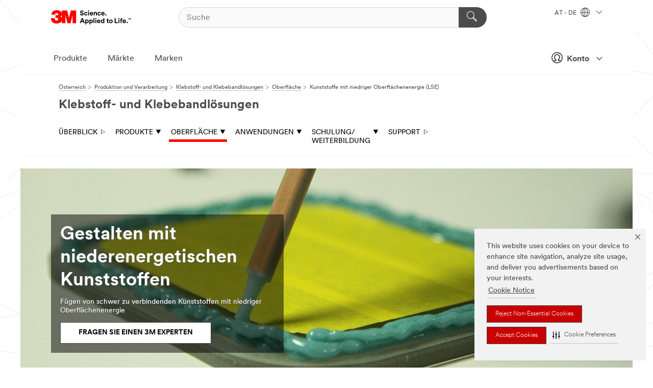

--- FILE ---
content_type: text/html; charset=UTF-8
request_url: https://www.3maustria.at/3M/de_AT/kleben-und-verbinden-at/oberflache/niederenergetische-kunststoffe/
body_size: 26812
content:
<!DOCTYPE html>
<html lang="de-AT">
 <head><meta http-equiv="X-UA-Compatible" content="IE=EDGE"><script type="text/javascript" src="https://cdn-prod.securiti.ai/consent/auto_blocking/0638aaa2-354a-44c0-a777-ea4db9f7bf8a/801f2468-8ca0-466a-9559-d3a44ea93778.js"></script><script>(function(){var s=document.createElement('script');s.src='https://cdn-prod.securiti.ai/consent/cookie-consent-sdk-loader.js';s.setAttribute('data-tenant-uuid', '0638aaa2-354a-44c0-a777-ea4db9f7bf8a');s.setAttribute('data-domain-uuid', '801f2468-8ca0-466a-9559-d3a44ea93778');s.setAttribute('data-backend-url', 'https://app.securiti.ai');s.setAttribute('data-skip-css', 'false');s.defer=true;var parent_node=document.head || document.body;parent_node.appendChild(s);})()</script><script src="https://tags.tiqcdn.com/utag/3m/redeploy-gdpr/prod/utag.sync.js"></script><script>if (typeof utag_data == 'undefined') utag_data = {};</script>
<title>Verbinden von niederenergetischen Kunststoffen | 3M Österreich</title>
  <meta charset="utf-8">
  <meta name="viewport" content="width=device-width, initial-scale=1.0">
<meta name="DCSext.Business" content="Safety & Industrial Bus Group">
<meta name="DCSext.CDC" content="AD">
<meta name="DCSext.MktExpertise" content="Manufacturing">
<meta name="DCSext.SubMarket" content="Bonding and Assembly">
<meta name="DCSext.ewcd_url" content="Z6_79L2HO02K89D40QM26SJOQQFG2 | Z6_79L2HO02K89D40QM26SJOQQV10 | Z6_79L2HO02K89D40QM26SJOQ6006">
<meta name="DCSext.locale" content="de_AT">
<meta name="DCSext.page" content="IBG_BondingandAssembly_AT_MaterialBonding_LSEPlastics">
<meta name="DCSext.platform" content="FUZE">
<meta name="DCSext.site" content="IBG_BondingandAssembly_AT">
<meta name="WT.dcsvid" content="">
<meta name="application-name" content="MMM-ext">
<meta name="dc_coverage" content="AT">
<meta name="description" content="Niederenergetische Kunststoffe (LSE-Kunststoffe) stellen höhere Anforderungen an Klebstoffe die Oberfläche zu benetzen und zu verbinden. Erfahren Sie mehr über LSE-Kunststoffe und dafür geeignete Klebstoffe.">
<meta name="format-detection" content="telephone=no">
<meta http-equiv="cleartype" content="on">
<meta http-equiv="format-detection" content="telephone=no">
<meta http-equiv="imagetoolbar" content="no">
<meta name="keywords" content="Niederenergetische Kunststoffe">
<meta name="mmmsite" content="IBG_BondingandAssembly_AT">
<meta name="mmm:serp" content="https://www.3maustria.at/3M/de_AT/kleben-und-verbinden-at/oberflache/niederenergetische-kunststoffe/"/>
<link rel="canonical" href="https://www.3maustria.at/3M/de_AT/kleben-und-verbinden-at/oberflache/niederenergetische-kunststoffe/" />
<!--  <PageMap><DataObject type="server"><Attribute name="node">fd-5 | WebSphere_Portal</Attribute>
<Attribute name="placeUniquename">IBG_BondingandAssembly_AT</Attribute>
<Attribute name="sitebreadcrumb">Z6_79L2HO02K89D40QM26SJOQQFG2 | Z6_79L2HO02K89D40QM26SJOQQV10 | Z6_79L2HO02K89D40QM26SJOQ6006</Attribute>
<Attribute name="themeVersion">2025.10</Attribute>
<Attribute name="pageUniquename">IBG_BondingandAssembly_AT_MaterialBonding_LSEPlastics</Attribute>
</DataObject>
<DataObject type="page"><Attribute name="site">Z6_79L2HO02K89D40QM26SJOQQFG2 | IBG_BondingandAssembly_AT</Attribute>
<Attribute name="currentpage">Z6_79L2HO02K89D40QM26SJOQ6006</Attribute>
<Attribute name="currentuniquename">IBG_BondingandAssembly_AT_MaterialBonding_LSEPlastics</Attribute>
</DataObject>
</PageMap> --><link rel="shortcut icon" type="image/ico" href="/favicon.ico" />
<link rel="apple-touch-icon-precomposed" sizes="57x57" href="/3m_theme_assets/themes/3MTheme/assets/images/unicorn/3M_Bookmark_Icon_57x57.png" />
<link rel="apple-touch-icon-precomposed" sizes="60x60" href="/3m_theme_assets/themes/3MTheme/assets/images/unicorn/3M_Bookmark_Icon_60x60.png" />
<link rel="apple-touch-icon-precomposed" sizes="72x72" href="/3m_theme_assets/themes/3MTheme/assets/images/unicorn/3M_Bookmark_Icon_72x72.png" />
<link rel="apple-touch-icon-precomposed" sizes="76x76" href="/3m_theme_assets/themes/3MTheme/assets/images/unicorn/3M_Bookmark_Icon_76x76.png" />
<link rel="apple-touch-icon-precomposed" sizes="114x114" href="/3m_theme_assets/themes/3MTheme/assets/images/unicorn/3M_Bookmark_Icon_114x114.png" />
<link rel="apple-touch-icon-precomposed" sizes="120x120" href="/3m_theme_assets/themes/3MTheme/assets/images/unicorn/3M_Bookmark_Icon_120x120.png" />
<link rel="apple-touch-icon-precomposed" sizes="144x144" href="/3m_theme_assets/themes/3MTheme/assets/images/unicorn/3M_Bookmark_Icon_144x144.png" />
<link rel="apple-touch-icon-precomposed" sizes="152x152" href="/3m_theme_assets/themes/3MTheme/assets/images/unicorn/3M_Bookmark_Icon_152x152.png" />
<link rel="apple-touch-icon-precomposed" sizes="180x180" href="/3m_theme_assets/themes/3MTheme/assets/images/unicorn/3M_Bookmark_Icon_180x180.png" />
<meta name="msapplication-TileColor" content="#ffffff" />
<meta name="msapplication-square70x70logo" content="/3m_theme_assets/themes/3MTheme/assets/images/unicorn/smalltile.png" />
<meta name="msapplication-square150x150logo" content="/3m_theme_assets/themes/3MTheme/assets/images/unicorn/mediumtile.png" />
<meta name="msapplication-wide310x150logo" content="/3m_theme_assets/themes/3MTheme/assets/images/unicorn/widetile.png" />
<meta name="msapplication-square310x310logo" content="/3m_theme_assets/themes/3MTheme/assets/images/unicorn/largetile.png" />
<link rel="alternate" hreflang="en-AE" href="https://www.3mae.ae/3M/en_AE/bonding-and-assembly-ae/substrate/lse-plastics/" /><link rel="alternate" hreflang="cs-CZ" href="https://www.3m.cz/3M/cs_CZ/bonding-and-assembly-ctl/substrate/lse-plastics/" /><link rel="alternate" hreflang="da-DK" href="https://www.3mdanmark.dk/3M/da_DK/bonding-and-assembly-ndc/substrate/lse-plastics/" /><link rel="alternate" hreflang="en-ZA" href="https://www.3m.co.za/3M/en_ZA/bonding-and-assembly-za/substrate/lse-plastics/" /><link rel="alternate" hreflang="fr-BE" href="https://www.3mbelgique.be/3M/fr_BE/bonding-and-assembly-bnl/substrate/lse-plastics/" /><link rel="alternate" hreflang="tr-TR" href="https://www.3m.com.tr/3M/tr_TR/bonding-and-assembly-tr/substrate/lse-plastics/" /><link rel="alternate" hreflang="fi-FI" href="https://www.3msuomi.fi/3M/fi_FI/bonding-and-assembly-ndc/substrate/lse-plastics/" /><link rel="alternate" hreflang="de-CH" href="https://www.3mschweiz.ch/3M/de_CH/kleben-und-verbinden-ch/oberflache/niederenergetische-kunststoffe/" /><link rel="alternate" hreflang="en-SA" href="https://www.3m.com.sa/3M/en_SA/bonding-and-assembly-sa/substrate/lse-plastics/" /><link rel="alternate" hreflang="de-AT" href="https://www.3maustria.at/3M/de_AT/kleben-und-verbinden-at/oberflache/niederenergetische-kunststoffe/" /><link rel="alternate" hreflang="fr-CH" href="https://www.3msuisse.ch/3M/fr_CH/solutions-adhesives-assemblage-ch/substrat/plastiques-bes/" /><link rel="alternate" hreflang="no-NO" href="https://www.3mnorge.no/3M/no_NO/bonding-and-assembly-ndc/substrate/lse-plastics/" /><link rel="stylesheet" href="/3m_theme_assets/themes/3MTheme/assets/css/build/phoenix.css?v=3.179.0" />
<link rel="stylesheet" href="/3m_theme_assets/themes/3MTheme/assets/css/unicorn-icons.css?v=3.179.0" />
<link rel="stylesheet" media="print" href="/3m_theme_assets/themes/3MTheme/assets/css/build/unicorn-print.css?v=3.179.0" />
<link rel="stylesheet" href="/3m_theme_assets/static/MDS/mammoth.css?v=3.179.0" />
<!--[if IE]><![endif]-->
<!--[if (IE 8)|(IE 7)]>
<script type="text/javascript">
document.getElementById("js-main_style").setAttribute("href", "");
</script>

<![endif]-->
<!--[if lte IE 6]><![endif]-->
<script type="text/javascript" src="/3m_theme_assets/themes/3MTheme/assets/scripts/mmmSettings.js"></script><link rel="stylesheet" href="/3m_theme_assets/themes/3MTheme/assets/css/build/gsn.css" />
<link rel="stylesheet" href="/3m_theme_assets/themes/3MTheme/assets/css/static/MyAccountDropdown/MyAccountDropdown.css" />


<script>(window.BOOMR_mq=window.BOOMR_mq||[]).push(["addVar",{"rua.upush":"false","rua.cpush":"false","rua.upre":"false","rua.cpre":"false","rua.uprl":"false","rua.cprl":"false","rua.cprf":"false","rua.trans":"","rua.cook":"false","rua.ims":"false","rua.ufprl":"false","rua.cfprl":"false","rua.isuxp":"false","rua.texp":"norulematch","rua.ceh":"false","rua.ueh":"false","rua.ieh.st":"0"}]);</script>
                              <script>!function(e){var n="https://s.go-mpulse.net/boomerang/";if("False"=="True")e.BOOMR_config=e.BOOMR_config||{},e.BOOMR_config.PageParams=e.BOOMR_config.PageParams||{},e.BOOMR_config.PageParams.pci=!0,n="https://s2.go-mpulse.net/boomerang/";if(window.BOOMR_API_key="UWRYR-C88R8-XEZDS-AZ97P-LXP2F",function(){function e(){if(!o){var e=document.createElement("script");e.id="boomr-scr-as",e.src=window.BOOMR.url,e.async=!0,i.parentNode.appendChild(e),o=!0}}function t(e){o=!0;var n,t,a,r,d=document,O=window;if(window.BOOMR.snippetMethod=e?"if":"i",t=function(e,n){var t=d.createElement("script");t.id=n||"boomr-if-as",t.src=window.BOOMR.url,BOOMR_lstart=(new Date).getTime(),e=e||d.body,e.appendChild(t)},!window.addEventListener&&window.attachEvent&&navigator.userAgent.match(/MSIE [67]\./))return window.BOOMR.snippetMethod="s",void t(i.parentNode,"boomr-async");a=document.createElement("IFRAME"),a.src="about:blank",a.title="",a.role="presentation",a.loading="eager",r=(a.frameElement||a).style,r.width=0,r.height=0,r.border=0,r.display="none",i.parentNode.appendChild(a);try{O=a.contentWindow,d=O.document.open()}catch(_){n=document.domain,a.src="javascript:var d=document.open();d.domain='"+n+"';void(0);",O=a.contentWindow,d=O.document.open()}if(n)d._boomrl=function(){this.domain=n,t()},d.write("<bo"+"dy onload='document._boomrl();'>");else if(O._boomrl=function(){t()},O.addEventListener)O.addEventListener("load",O._boomrl,!1);else if(O.attachEvent)O.attachEvent("onload",O._boomrl);d.close()}function a(e){window.BOOMR_onload=e&&e.timeStamp||(new Date).getTime()}if(!window.BOOMR||!window.BOOMR.version&&!window.BOOMR.snippetExecuted){window.BOOMR=window.BOOMR||{},window.BOOMR.snippetStart=(new Date).getTime(),window.BOOMR.snippetExecuted=!0,window.BOOMR.snippetVersion=12,window.BOOMR.url=n+"UWRYR-C88R8-XEZDS-AZ97P-LXP2F";var i=document.currentScript||document.getElementsByTagName("script")[0],o=!1,r=document.createElement("link");if(r.relList&&"function"==typeof r.relList.supports&&r.relList.supports("preload")&&"as"in r)window.BOOMR.snippetMethod="p",r.href=window.BOOMR.url,r.rel="preload",r.as="script",r.addEventListener("load",e),r.addEventListener("error",function(){t(!0)}),setTimeout(function(){if(!o)t(!0)},3e3),BOOMR_lstart=(new Date).getTime(),i.parentNode.appendChild(r);else t(!1);if(window.addEventListener)window.addEventListener("load",a,!1);else if(window.attachEvent)window.attachEvent("onload",a)}}(),"".length>0)if(e&&"performance"in e&&e.performance&&"function"==typeof e.performance.setResourceTimingBufferSize)e.performance.setResourceTimingBufferSize();!function(){if(BOOMR=e.BOOMR||{},BOOMR.plugins=BOOMR.plugins||{},!BOOMR.plugins.AK){var n=""=="true"?1:0,t="",a="amhekkqxhuqq62jok63q-f-1100f5ee1-clientnsv4-s.akamaihd.net",i="false"=="true"?2:1,o={"ak.v":"39","ak.cp":"832420","ak.ai":parseInt("281472",10),"ak.ol":"0","ak.cr":8,"ak.ipv":4,"ak.proto":"h2","ak.rid":"986c6f96","ak.r":45721,"ak.a2":n,"ak.m":"dscx","ak.n":"essl","ak.bpcip":"3.14.69.0","ak.cport":47882,"ak.gh":"23.33.25.17","ak.quicv":"","ak.tlsv":"tls1.3","ak.0rtt":"","ak.0rtt.ed":"","ak.csrc":"-","ak.acc":"","ak.t":"1764644791","ak.ak":"hOBiQwZUYzCg5VSAfCLimQ==paccSVNz3ROQdDMPi9bOHBRb0nr150Ls/PPG94u98y64mG25aS+AwmdqvNw0tKM3ltUQjj3nPf6V+iPgNlkMFLb3sYonkw5KL7unviHw9douIQsDeBIMLqbENOarlMB5xPxHct9HQAU0KLA/tDF2L6AIVMet0/c8cV08Wnu6+wFUsSJUf0+j3c9dfWszrzUNQIvHf5rb5iEaECAOYx05eBLAFT7MH98Q0/FhLszCOtV1Q6PZIb7ytn4qCBIcHBaUqjSy76kb6/rXpqFCUp4WdKlPzT0pEx8nxSiVliwVotke+Rm69Nmh1rYMwAG41DXha9tsrdhGxY8poNCugcaJPjQ+X52/sg0gcS4lGDMR8GwC3uMSZetiDLPd5Ww5eGTXJIOzjuUvdoOVF8ooCT6dJu7BZDDF2gPHXjnQrichYvA=","ak.pv":"279","ak.dpoabenc":"","ak.tf":i};if(""!==t)o["ak.ruds"]=t;var r={i:!1,av:function(n){var t="http.initiator";if(n&&(!n[t]||"spa_hard"===n[t]))o["ak.feo"]=void 0!==e.aFeoApplied?1:0,BOOMR.addVar(o)},rv:function(){var e=["ak.bpcip","ak.cport","ak.cr","ak.csrc","ak.gh","ak.ipv","ak.m","ak.n","ak.ol","ak.proto","ak.quicv","ak.tlsv","ak.0rtt","ak.0rtt.ed","ak.r","ak.acc","ak.t","ak.tf"];BOOMR.removeVar(e)}};BOOMR.plugins.AK={akVars:o,akDNSPreFetchDomain:a,init:function(){if(!r.i){var e=BOOMR.subscribe;e("before_beacon",r.av,null,null),e("onbeacon",r.rv,null,null),r.i=!0}return this},is_complete:function(){return!0}}}}()}(window);</script></head>
<body class="MMM--bodyContain"><div class="MMM--skipMenu" id="top"><ul class="MMM--skipList"><li><a href="#js-gsnMenu">Wechseln zur AT Navigation</a></li><li><a href="#ssnMenu">Wechseln zur Klebstoff- und Klebebandlösungen Navigation</a></li><li><a href="#pageContent">Zum Seiteninhalt</a></li><li><a href="#js-searchBar">Zur Suche</a></li><li><a href="#help--links">Zum Kontakt</a></li><li><a href="/3M/de_AT/unternehmen-alpine/site-map/">Zur Sitemap</a></li></ul>
</div>

    <div id="js-bodyWrapper" class="MMM--themeWrapper">
        <div class="m-dropdown-list_overlay"></div>
    <nav class="m-nav">      
      <div class="is-header_container h-fitWidth m-header_container">
        <div class="m-header">          
          <a href="/3M/de_AT/unternehmen-alpine/" aria-label="3M Logo - Opens in a new window" class="is-3MLogo m-header_logo l-smallMarginRight h-linkNoUnderline l-centerVertically" title="3M in Österreich">
            <img class="h-onDesktop m-header_logoImg" src="/3m_theme_assets/themes/3MTheme/assets/images/unicorn/Logo.svg" alt="3M Logo" />
            <img class="h-notOnDesktop l-img" src="/3m_theme_assets/themes/3MTheme/assets/images/unicorn/Logo_mobile.png" alt="3M Logo" />
          </a>                          

          

<div class="m-header_search l-smallMarginRight">
  <form class="h-fitHeight" id="typeahead-root" action="/3M/de_AT/p/">
    <input id="js-searchBar" class="m-header_searchbar h-fitWidth h-fitHeight l-centerVertically is-searchbar" name="Ntt" type="search" placeholder="Suche" aria-label="Suche">
    <button class="m-header_searchbutton" type="submit" value="Suche" aria-label="Suche">
      <i class="MMM--icn MMM--icn_search color--white"></i>
    </button>
  </form>
</div>


          <div style="display: inline-block" class="h-notOnDesktop">
            <div class="m-header_menu l-centerVertically h-notOnDesktop">
              <a href="#" class="h-linkNoUnderline link--dark is-header_menuLink is-collapsed m-header_menuLink" aria-haspopup="true" aria-controls="navOptions" aria-label="Öffnen Sie die Navigation" data-openlabel="Öffnen Sie die Navigation" data-closelabel="Schliessen">
                <i class="MMM--icn MMM--icn_hamburgerMenu is-header_menuIcon m-header_menuIcn"></i>
              </a>
              <i class="MMM--icn MMM--icn_close link--dark m-header_hiddenIcn m-header_menuIcn"></i>
            </div>
          </div>
          <div class="m-header--fix"></div>
        </div>
                
        
        <div class="m-header-madbar h-notOnDesktop">
          <div class="MAD-Bar">
            <div class="m-account mad-section">
              
              <a href="#" role="button" class="m-btn m-btn--free font--size m-navbar_loginBtn m-navbar_profileBtn link--dark is-header_madSI is-closed is-signInToggle" target="_self">
                <i class="MMM--icn MMM--icn_userHollow large-icn"></i>
                Konto
                <i class="MMM--icn MMM--icn_down_arrow mad-barSI-arrow"></i>
              </a>
              
            </div>
          </div>
        </div>
                
        <div class="m-header_overlay"></div>
        
        <!-- Profile Management Pop-Up -->
              <div class="m-navbar m-navbar-noStyle">
               <div class=" is-signInPopUp h-hidden">
                <div class="m-navbar_signInPopup font--standard mad-menu-container" aria-modal="true">                           
                  
                  <div class="signIn-linkBox">
                    <a href="https://order.3m.com/store/bComAustriaSite/de_AT/login">Bei 3M bCom anmelden</a>
                  </div>
                </div> 
               </div> 
              </div>            
            

        <div class="is-dropdown h-hidden m-navbar_container">
          <div class="m-navbar_overlay h-fitHeight h-notOnMobile is-overlay h-notOnDesktop"></div>
          <div class="m-navbar">
            <div class="m-navbar_level-1 js-navbar_level-1">

              
	          <div class="m-navbar_login m-navbar_loginProfile h-notOnMobile h-notOnTablet h-onDesktop">
              <div class="mad-section">
                <a href="#" class="m-btn m-btn--free font--size m-navbar_loginBtn m-navbar_signInBtn link--dark is-signInToggle is-header_madDesktopSI">
                  <i class="MMM--icn MMM--icn_userHollow l-centerVertically large-icn" style="padding-left: 10px; font-weight: bold;"></i>
                  Konto
                  <i class="MMM--icn mad-barSI-arrow MMM--icn_down_arrow" style="padding-left: 10px; font-size: 11px;"></i>
                </a>
              </div>
            </div>
 
              <div class="m-navbar_localization l-centerVertically">
                <a href="#" class="link--dark l-centerVertically is-localeToggle">AT - DE
                  <i class="MMM--icn MMM--icn_localizationGlobe l-centerVertically m-navbar_localGlobe" style="padding-left: 5px;"></i>
                  <i class="MMM--icn MMM--icn_down_arrow h-onDesktop" style="padding-left: 10px; font-size: 11px;"></i></a>
              </div>
              <div id="js-gsnMenu" class="m-navbar_nav">

                
<ul id="navOptions" role="menubar">
<li class="m-navbar_listItem">
        <a href="#" id="navbar_link-products" class="is-navbar_link m-navbar_link" aria-haspopup="true" aria-expanded="false">Produkte</a>
      </li><li class="m-navbar_listItem">
        <a href="#" id="navbar_link-industries" class="is-navbar_link m-navbar_link" aria-haspopup="true" aria-expanded="false">Märkte</a>
      </li><li class="m-navbar_listItem">
          <a href="/3M/de_AT/unternehmen-alpine/our-brands/" class="m-navbar_link">Marken</a>
        </li>
        
</ul>
<div class="m-navbar_localOverlay is-localePopUp h-hidden">
  <div class="m-navbar_localPopup m-navbar_popup font--standard" aria-modal="true" role="dialog" aria-label="language switcher dialog">
    <button
      class="m-navbar-localClose m-btn--close color--silver is-close h-notOnDesktop"
      aria-label="Schliessen"><i class="MMM--icn MMM--icn_close"></i></button>
    <div class="font--standard m-navbar_popupTitle">3M in Österreich</div>
    <form>
      <div class="font--standard m-navbar_popupOptions"><input type="radio" name="locale" value="https://www.3maustria.at/3M/de_AT/kleben-und-verbinden-at/oberflache/niederenergetische-kunststoffe/" id="locale-at-de" class="m-radioInput" checked>
      	    <label class="m-radioInput_label" for="locale-at-de">Deutsch - DE</label><br></div>
      <a href="https://www.3m.com/3M/en_US/select-location/" aria-label="Change 3M Location" class="link">Change 3M Location</a>
      <button type="submit" value="Einreichen" class="m-btn m-btn--red m-navbar_localeSave is-saveLocale">Speichern</button>
    </form>
  </div>
  <div class="m-overlay h-onDesktop is-close"></div>
</div>
              </div>
            </div>

            <div class="m-dropdown-list js-navbar_level-2">

              <!-- Dropdown Lists Header -->
<div class="m-dropdown-list_header">
  <button class="m-dropdown-list_backBtn js-dropdown-list_backBtn">
    <i class="MMM--icn MMM--icn_lt2"></i>
  </button>
  <div class="m-dropdown-list_title">
<label id="dropdown-list_products-title">Produkte</label>
      <label id="dropdown-list_industries-title">Märkte</label>
      
  </div>
</div><!-- End of the dropdown list header --><ul id="products-list" class="l-dropdown-list_container" role="menu" aria-hidden="true"><li class="l-dropdown-list" role="menuitem">
      <a href="/3M/de_AT/p/c/advanced-materials/" aria-label="Advanced Materials" class="MMM--basicLink">
        Advanced Materials
      </a>
    </li><li class="l-dropdown-list" role="menuitem">
      <a href="/3M/de_AT/p/c/automobil/" aria-label="Auto- und Montageteile" class="MMM--basicLink">
        Auto- und Montageteile
      </a>
    </li><li class="l-dropdown-list" role="menuitem">
      <a href="/3M/de_AT/p/c/baumaterialien/" aria-label="Baumaterialien" class="MMM--basicLink">
        Baumaterialien
      </a>
    </li><li class="l-dropdown-list" role="menuitem">
      <a href="/3M/de_AT/p/c/beschichtungen/" aria-label="Beschichtungen" class="MMM--basicLink">
        Beschichtungen
      </a>
    </li><li class="l-dropdown-list" role="menuitem">
      <a href="/3M/de_AT/p/c/beschilderung-und-kennzeichnung/" aria-label="Beschilderung und Kennzeichnung" class="MMM--basicLink">
        Beschilderung und Kennzeichnung
      </a>
    </li><li class="l-dropdown-list" role="menuitem">
      <a href="/3M/de_AT/p/c/buro-schreibtisch/" aria-label="Büro + Schreibtisch" class="MMM--basicLink">
        Büro + Schreibtisch
      </a>
    </li><li class="l-dropdown-list" role="menuitem">
      <a href="/3M/de_AT/p/c/elektronikbauteile/" aria-label="Elektronikbauteile" class="MMM--basicLink">
        Elektronikbauteile
      </a>
    </li><li class="l-dropdown-list" role="menuitem">
      <a href="/3M/de_AT/p/c/elektronisk/" aria-label="Elektronisk" class="MMM--basicLink">
        Elektronisk
      </a>
    </li><li class="l-dropdown-list" role="menuitem">
      <a href="/3M/de_AT/p/c/etiketten/" aria-label="Etiketten" class="MMM--basicLink">
        Etiketten
      </a>
    </li><li class="l-dropdown-list" role="menuitem">
      <a href="/3M/de_AT/p/c/folien/" aria-label="Folien" class="MMM--basicLink">
        Folien
      </a>
    </li><li class="l-dropdown-list" role="menuitem">
      <a href="/3M/de_AT/p/c/haushalt/" aria-label="Haushalt" class="MMM--basicLink">
        Haushalt
      </a>
    </li><li class="l-dropdown-list" role="menuitem">
      <a href="/3M/de_AT/p/c/isolation/" aria-label="Isolation" class="MMM--basicLink">
        Isolation
      </a>
    </li><li class="l-dropdown-list" role="menuitem">
      <a href="/3M/de_AT/p/c/klebebander/" aria-label="Klebebänder" class="MMM--basicLink">
        Klebebänder
      </a>
    </li><li class="l-dropdown-list" role="menuitem">
      <a href="/3M/de_AT/p/c/klebstoffe/" aria-label="Klebestoffe, Dichtmassen und Füllstoffe" class="MMM--basicLink">
        Klebestoffe, Dichtmassen und Füllstoffe
      </a>
    </li><li class="l-dropdown-list" role="menuitem">
      <a href="/3M/de_AT/p/c/medizinisch/" aria-label="Medizinisch" class="MMM--basicLink">
        Medizinisch
      </a>
    </li><li class="l-dropdown-list" role="menuitem">
      <a href="/3M/de_AT/p/c/personliche-schutzausrustung/" aria-label="Persönliche Schutzausrüstung" class="MMM--basicLink">
        Persönliche Schutzausrüstung
      </a>
    </li><li class="l-dropdown-list" role="menuitem">
      <a href="/3M/de_AT/p/c/prozesshilfen-applikationshilfen/" aria-label="Prozesshilfen & Applikationshilfen" class="MMM--basicLink">
        Prozesshilfen & Applikationshilfen
      </a>
    </li><li class="l-dropdown-list" role="menuitem">
      <a href="/3M/de_AT/p/c/reinigungszubehor/" aria-label="Reinigungszubehör" class="MMM--basicLink">
        Reinigungszubehör
      </a>
    </li><li class="l-dropdown-list" role="menuitem">
      <a href="/3M/de_AT/p/c/schleifmittel/" aria-label="Schleifmittel" class="MMM--basicLink">
        Schleifmittel
      </a>
    </li><li class="l-dropdown-list" role="menuitem">
      <a href="/3M/de_AT/p/c/schleifpasten-und-polituren/" aria-label="Schleifpasten und Polituren" class="MMM--basicLink">
        Schleifpasten und Polituren
      </a>
    </li><li class="l-dropdown-list" role="menuitem">
      <a href="/3M/de_AT/p/c/schmiermittel/" aria-label="Schmiermittel" class="MMM--basicLink">
        Schmiermittel
      </a>
    </li><li class="l-dropdown-list_last-item" role="menuitem"><a class="l-dropdown-list_view-all-products" href="/3M/de_AT/p/">Alle Produkte anzeigen</a>     
      <button class="m-btn js-backtoTopBtn">
        <i class="MMM--icn MMM--icn_arrowUp"></i>
      </button>
    </li></ul>
<ul id="industries-list" class="l-dropdown-list_container" role="menu" aria-hidden="true"><li class="l-dropdown-list" role="menuitem">
      <a href="/3M/de_AT/architektur-bau-alpine/" aria-label="Architektur und Bau" class="MMM--basicLink">
        Architektur und Bau
      </a>
    </li><li class="l-dropdown-list" role="menuitem">
      <a href="/3M/de_AT/elektronik-alpine/" aria-label="Elektronik" class="MMM--basicLink">
        Elektronik
      </a>
    </li><li class="l-dropdown-list" role="menuitem">
      <a href="/3M/de_AT/energie-alpine/" aria-label="Energie" class="MMM--basicLink">
        Energie
      </a>
    </li><li class="l-dropdown-list" role="menuitem">
      <a href="/3M/de_AT/gewerbe-handel-alpine/" aria-label="Gewerbe und Handel" class="MMM--basicLink">
        Gewerbe und Handel
      </a>
    </li><li class="l-dropdown-list" role="menuitem">
      <a href="/3M/de_AT/privatkunden-alpine/" aria-label="Produkte für den Privatkunden" class="MMM--basicLink">
        Produkte für den Privatkunden
      </a>
    </li><li class="l-dropdown-list" role="menuitem">
      <a href="/3M/de_AT/produktion-verarbeitung-alpine/" aria-label="Produktion und Verarbeitun" class="MMM--basicLink">
        Produktion und Verarbeitun
      </a>
    </li><li class="l-dropdown-list" role="menuitem">
      <a href="/3M/de_AT/sicherheit-alpine/" aria-label="Sicherheit" class="MMM--basicLink">
        Sicherheit
      </a>
    </li><li class="l-dropdown-list" role="menuitem">
      <a href="/3M/de_AT/transport-verkehr-alpine/" aria-label="Transport und Verkehr" class="MMM--basicLink">
        Transport und Verkehr
      </a>
    </li><li class="l-dropdown-list" role="menuitem">
      <a href="/3M/de_AT/automotive-alpine/" aria-label="Transportindustrie" class="MMM--basicLink">
        Transportindustrie
      </a>
    </li><div class="l-dropdown-list_industries-image">
      <img class="img img_stretch mix-MMM--img_fancy" src="https://multimedia.3m.com/mws/media/1812021O/industry-feature-image.png" alt="Ein Autofabrikarbeiter, der die Autoproduktionslinie inspiziert.">
      <p>Bei 3M entdecken und innovieren wir in nahezu jeder Branche, um Probleme auf der ganzen Welt zu lösen.</p>
    </div></ul>


            </div>            
          </div>
        </div>
      </div>
    </nav>
    <div class="m-navbar_profileOverlay is-profileToggle is-close h-hidden"></div>
    <div class="m-navbar_signInOverlay m-overlay is-signInToggle is-close h-hidden"></div>
<div class="MMM--site-bd">
  <div class="MMM--grids" id="pageContent">
  <div class="MMM--siteNav">
  <div class="MMM--breadcrumbs_theme">
  <ol class="MMM--breadcrumbs-list" itemscope itemtype="https://schema.org/BreadcrumbList"><li itemprop="itemListElement" itemscope itemtype="https://schema.org/ListItem"><a href="/3M/de_AT/unternehmen-alpine/" itemprop="item"><span itemprop="name">Österreich</span></a><i class="MMM--icn MMM--icn_breadcrumb"></i>
          <meta itemprop="position" content="1" /></li><li itemprop="itemListElement" itemscope itemtype="https://schema.org/ListItem"><a href="/3M/de_AT/produktion-verarbeitung-alpine/" itemprop="item"><span itemprop="name">Produktion und Verarbeitung</span></a><i class="MMM--icn MMM--icn_breadcrumb"></i>
          <meta itemprop="position" content="2" /></li><li itemprop="itemListElement" itemscope itemtype="https://schema.org/ListItem"><a href="/3M/de_AT/kleben-und-verbinden-at/" itemprop="item"><span itemprop="name">Klebstoff- und Klebebandlösungen</span></a><i class="MMM--icn MMM--icn_breadcrumb"></i>
          <meta itemprop="position" content="3" /></li><li itemprop="itemListElement" itemscope itemtype="https://schema.org/ListItem"><a href="/3M/de_AT/kleben-und-verbinden-at/oberflache/" itemprop="item"><span itemprop="name">Oberfläche</span></a><i class="MMM--icn MMM--icn_breadcrumb"></i>
          <meta itemprop="position" content="4" /></li><li itemprop="itemListElement" itemscope itemtype="https://schema.org/ListItem"><span itemprop="name">Kunststoffe mit niedriger Oberflächenenergie (LSE)</span><link itemprop="url" href="/3M/de_AT/kleben-und-verbinden-at/oberflache/niederenergetische-kunststoffe/"><meta itemprop="position" content="5" /></li></ol>
  
</div>
<div class="MMM--hdg MMM--themeHdg_1 mix-MMM--hdg_spaced" role="heading">Klebstoff- und Klebebandlösungen</div><ul id="ssnMenu" class="MMM--secondaryNav"><li class="js-secondaryNavLink" data-uniquename='#--HOME--'>
          <a href="/3M/de_AT/kleben-und-verbinden-at/" title="ÜBERBLICK" class="isInside">ÜBERBLICK <i class="MMM--icn MMM--icn_arrowHollowRight"></i></a>
        </li>
        <li class="js-secondaryNavLink" data-uniquename='prod'>
          <a href="#" title="PRODUKTE" class="">PRODUKTE <i class="MMM--icn MMM--icn_arrowDown"></i></a>
        </li>
        <ul class="MMM--secondarySubNavList" id="prod"><li>
              <a href="/3M/de_AT/kleben-und-verbinden-at/bonding-selector/" title="Produktfinder" aria-label="Produktfinder" class="">Produktfinder</a>
            </li>
            <li>
              <a href="/3M/de_AT/p/c/klebebander/montage-und-transferklebebander/" title="Klebebänder: doppelseitig" aria-label="Klebebänder: doppelseitig" class="">Klebebänder: doppelseitig</a>
            </li>
            <li>
              <a href="/3M/de_AT/p/c/etiketten/" title="Klebebänder: Etiketten" aria-label="Klebebänder: Etiketten" class="">Klebebänder: Etiketten</a>
            </li>
            <li>
              <a href="/3M/de_AT/p/c/klebebander/wiederlosbare-befestigungssysteme/" title="Klebebänder: 3M™ Dual-Lock™" aria-label="Klebebänder: 3M™ Dual-Lock™" class="">Klebebänder: 3M™ Dual-Lock™</a>
            </li>
            <li>
              <a href="/3M/de_AT/p/c/klebstoffe/flexible-klebstoffe/" title="Klebstoffe: Schmelzklebstoffe" aria-label="Klebstoffe: Schmelzklebstoffe" class="">Klebstoffe: Schmelzklebstoffe</a>
            </li>
            <li>
              <a href="/3M/de_AT/p/c/klebstoffe/versiegelungen-und-dichtstoffe/" title="Klebstoffe: Kleb- und Dichtmassen" aria-label="Klebstoffe: Kleb- und Dichtmassen" class="">Klebstoffe: Kleb- und Dichtmassen</a>
            </li>
            <li>
              <a href="/3M/de_AT/p/c/klebstoffe/flexible-klebstoffe/" title="Klebstoffe: Sprüh- und Kontaktklebstoffe" aria-label="Klebstoffe: Sprüh- und Kontaktklebstoffe" class="">Klebstoffe: Sprüh- und Kontaktklebstoffe</a>
            </li>
            <li>
              <a href="/3M/de_AT/kleben-und-verbinden-at/konstruktionsklebstoffe/" title="Klebstoffe: Konstruktionsklebstoffe" aria-label="Klebstoffe: Konstruktionsklebstoffe" class="">Klebstoffe: Konstruktionsklebstoffe</a>
            </li>
            <li>
              <a href="/3M/de_AT/p/c/i/produktion-und-verarbeitung/industrie-klebebander-klebstoffe-und-kennzeichnungssysteme/" title="Alle Produkte anzeigen" aria-label="Alle Produkte anzeigen" class="">Alle Produkte anzeigen</a>
            </li>
            </ul><li class="js-secondaryNavLink" data-uniquename='mat'>
          <a href="#Klebebänder" title="OBERFLÄCHE" class="">OBERFLÄCHE <i class="MMM--icn MMM--icn_arrowDown"></i></a>
        </li>
        <ul class="MMM--secondarySubNavList" id="mat"><li>
              <a href="/3M/de_AT/kleben-und-verbinden-at/oberflache/konventionelle-werkstoffe/#BondingCeramicsConcrete" title="Keramik und Beton" aria-label="Keramik und Beton" class="">Keramik und Beton</a>
            </li>
            <li>
              <a href="/3M/de_AT/kleben-und-verbinden-at/oberflache/verbundwerkstoffe-kleben/" title="Verbundwerkstoff" aria-label="Verbundwerkstoff" class="">Verbundwerkstoff</a>
            </li>
            <li>
              <a href="/3M/de_AT/kleben-und-verbinden-at/oberflache/konventionelle-werkstoffe/#BondingFabricLeather" title="Leder und Textilien" aria-label="Leder und Textilien" class="">Leder und Textilien</a>
            </li>
            <li>
              <a href="/3M/de_AT/kleben-und-verbinden-at/oberflache/konventionelle-werkstoffe/#BondingGlassWood" title="Glas" aria-label="Glas" class="">Glas</a>
            </li>
            <li>
              <a href="/3M/de_AT/kleben-und-verbinden-at/oberflache/metall/" title="Metall" aria-label="Metall" class="">Metall</a>
            </li>
            <li>
              <a href="/3M/de_AT/kleben-und-verbinden-at/oberflache/niederenergetische-kunststoffe/" title="Kunststoffe" aria-label="Kunststoffe" class="isSelected">Kunststoffe</a>
            </li>
            <li>
              <a href="/3M/de_AT/kleben-und-verbinden-at/oberflache/konventionelle-werkstoffe/#BondingGlassWood" title="Holz" aria-label="Holz" class="">Holz</a>
            </li>
            <li>
              <a href="/3M/de_AT/kleben-und-verbinden-at/oberflache/" title="Alles ansehen" aria-label="Alles ansehen" class="isInside">Alles ansehen</a>
            </li>
            </ul><li class="js-secondaryNavLink" data-uniquename='app'>
          <a href="#" title="ANWENDUNGEN" class="">ANWENDUNGEN <i class="MMM--icn MMM--icn_arrowDown"></i></a>
        </li>
        <ul class="MMM--secondarySubNavList" id="app"><li>
              <a href="/3M/de_AT/kleben-und-verbinden-at/montagehilfen/" title="Verklebungsart" aria-label="Verklebungsart" class="">Verklebungsart</a>
            </li>
            <li>
              <a href="/3M/de_AT/kleben-und-verbinden-at/montagehilfen/engineered-industrial-tapes/" title="Industrieklebebänder" aria-label="Industrieklebebänder" class="">Industrieklebebänder</a>
            </li>
            </ul><li class="js-secondaryNavLink" data-uniquename='res'>
          <a href="#" title="SCHULUNG/ <br> WEITERBILDUNG" class="">SCHULUNG/ <br> WEITERBILDUNG <i class="MMM--icn MMM--icn_arrowDown"></i></a>
        </li>
        <ul class="MMM--secondarySubNavList" id="res"><li>
              <a href="/3M/de_AT/kleben-und-verbinden-at/schulung-weiterbildung/die-wissenschaft-des-klebens/" title="Nachschlagewerk - Klebstoffe und Klebebänder" aria-label="Nachschlagewerk - Klebstoffe und Klebebänder" class="">Nachschlagewerk - Klebstoffe und Klebebänder</a>
            </li>
            <li>
              <a href="/3M/de_AT/kleben-und-verbinden-at/schulung-weiterbildung/3m-webinars/" title="Webinar auf Nachfrage" aria-label="Webinar auf Nachfrage" class="">Webinar auf Nachfrage</a>
            </li>
            <li>
              <a href="/3M/de_AT/kleben-und-verbinden-at/schulung-weiterbildung/3m-white-paper/" title="Whitepapers" aria-label="Whitepapers" class="">Whitepapers</a>
            </li>
            <li>
              <a href="/3M/de_AT/kleben-und-verbinden-at/schulung-weiterbildung/finite-element-analysis/" title="Finite-Elemente-Analyse" aria-label="Finite-Elemente-Analyse" class="">Finite-Elemente-Analyse</a>
            </li>
            <li>
              <a href="/3M/de_AT/kleben-und-verbinden-at/schulung-weiterbildung/" title="Alles ansehen" aria-label="Alles ansehen" class="">Alles ansehen</a>
            </li>
            </ul><li class="js-secondaryNavLink" data-uniquename='sup'>
          <a href="/3M/de_AT/kleben-und-verbinden-at/3m-support/" title="SUPPORT" class="">SUPPORT <i class="MMM--icn MMM--icn_arrowHollowRight"></i></a>
        </li>
        </ul>
        </div><div class="hiddenWidgetsDiv">
	<!-- widgets in this container are hidden in the UI by default -->
	<div class='component-container ibmDndRow hiddenWidgetsContainer id-Z7_79L2HO02K89D40QM26SJOQ60G1' name='ibmHiddenWidgets' ></div><div style="clear:both"></div>
</div>

<div class="MMM--grids">
  <div class='component-container MMM--grids-col_single MMM--grids-col ibmDndColumn id-Z7_79L2HO02K89D40QM26SJOQ60G5' name='ibmMainContainer' ><div class='component-control id-Z7_79L2HO02K05PE06IJDGG633ET1' ><span id="Z7_79L2HO02K05PE06IJDGG633ET1"></span>







































    
    

    
    

    
    
    





    
    
        
            
            






    





<div class="rC-08-HTML rC-58-HTML MMM--contentWrapper MMM--isVisuallyHidden dpl-07572023557517219 " >

<div class='closeLbl'>Schließen

 &nbsp<span class='MMM--icn MMM--icn_close'></span></div>
<div class='MMM--modalContainer-header js-closeLink'></div>
    

         
      <div class="MMM--pageSectionTitle MMM--wysiwyg"> 
  
      
  

  

  

  

    
  
        
  
  
  
  
</div>

    








 
  
	<!-- Form BEGIN -->
<div class="IATDLightbox">
<div class="mix-MMM--hdg_spaced MMM--bodyCopy">
<div class="MMM--gapBottom MMM--contentWrapper MMM--contentWrapper_padded MMM--clear">
  <style type="text/css">
	.eloquaForm .MMM--blockFormList > li {
		margin: 15px 0;
	}
  ul.MMM--tableBlock-li-inner .eloquaForm li {
    float:none;
  }
  </style>
  <form class="cmxform js-subvalidate js-emailform mmmMailForm eloquaForm eloquaGlobalForm" method="POST" name="IATD-202003-de_AT-END-Play3_BandA_Support_ASK" novalidate="novalidate" id="IATD-202003-de_AT-END-Play3_BandA_Support_ASK" data-options="{&quot;submitHandler&quot;:&quot;elqFormHandler&quot;, &quot;vendor&quot;:&quot;elq&quot;}">
    
    
    <!-- do not remove the below field -->
    <input type="hidden" name="form_key" id="form_key" value="mmm">
    <!-- the hidden fields below need to change per form instance -->


<input type="hidden" name="elqFormName" value="IATD-202003-de_AT-END-Play3_BandA_Support_ASK" id="" data-lookup="">
<input type="hidden" name="elqSiteId" value="837031577" id="" data-lookup="">
<input type="hidden" name="elqCampaignId" value="" id="" data-lookup="">
<input type="hidden" name="traditionalMarketingOptIn" value="" id="fe236048" data-lookup="">
<input type="hidden" name="trackingCode1" value="" id="fe236049" data-lookup="">
<input type="hidden" name="language1" value="German" id="fe236050" data-lookup="">
<input type="hidden" name="division1" value="IATD - Industrial Adhesives and Tapes Division" id="fe236051" data-lookup="">
<input type="hidden" name="sFDCLastCampaignName" value="IATD-1903-EMEA-GLC-MUL-AS_Always_On" id="fe236052" data-lookup="">
<input type="hidden" name="sFDCLastCampaignID" value="7011N000000VRFcQAO" id="fe236053" data-lookup="">
<input type="hidden" name="sFDCLastCampaignStatus" value="" id="fe236054" data-lookup="">
<input type="hidden" name="leadSourceMostRecent1" value="Website" id="fe236055" data-lookup="">
<input type="hidden" name="leadSourceDetailMostRecent1" value="IATD-202003-de_AT-END-Play3_BandA_Support_ASK" id="fe236056" data-lookup="">
<input type="hidden" name="mailFormSubject" value="Austria > IATD - LeadGen - Elq - B&A_Support" id="fe340309" data-lookup="">
    
<!--Add the relevant code for the MQL Form Type here -->         
<input type="hidden" name="IATDreqType" value="ASK" id="fe236064" data-lookup="">

<!--Add the relevant code for the MQL Form Type here -->      

<!--Add the relevant code for the MQL Form Type here -->         
    
 <!--Select one of the MQL types from the list below and add above as indicated--

<input type="hidden" name="mqlRequestType" value="SAM" id="ReqType" data-lookup=""> 
<input type="hidden" name="mqlRequestType" value="DEM" id="ReqType" data-lookup="">  
<input type="hidden" name="mqlRequestType" value="ASK" id="ReqType" data-lookup="">  
<input type="hidden" name="mqlRequestType" value="CON" id="ReqType" data-lookup="">  
<input type="hidden" name="mqlRequestType" value="LAR" id="MQLType" data-lookup="">
<input type="hidden" name="mqlRequestType" value="ENQ" id="ReqType" data-lookup="">
    
<!------------------------------------------------------------------------------->        
    
    
    
<!--Add the relevant number for the IATD scenario here -->         

    
 <input type="hidden" name="iatdScenario" value="3" id="fe236065" data-lookup="">    
    
<!--Add the relevant number for the IATD scenario here 
1 = "I would like to test a 3M product" if this is selected the value for IATDreqType should be either SAM or DEM
2 = "I need more information" if this is selected the value for IATDreqType should be either CON or ENQ
3 = "I want to ask a 3M Expert Directly" if this is selected the value for IATDreqType should be ASK
Please also note differnt text should be used for the enquiry box
-->         


    
<div style="display: block;">
      <fieldset class="">
        <ul style="display: block;" class="MMM--blockFormList">
          
<li><p class="MMM--txt_italic">Vielen Dank für Ihre Anfrage an 3M. Die Informationen, die Sie in diesem Formular angeben, werden verwendet, um Ihre Anfrage per E-Mail oder Telefon zu beantworten oder Sie bei Rückfragen zu Ihrer Anfrage zu kontaktieren.</p></li>            

          
          <li>
            <p class="MMM--txt_italic">Alle Felder sind Pflichtfelder, sofern nicht anders gekennzeichnet.</p>
          </li>
          <li class="MMM--formCode">
            <!-- do not remove the below field -->
            <label for="resolence_morthy_gread" class="MMM--formCode" aria-hidden="true">Resolence Morthy Gread <input name="resolence_morthy_gread" class="MMM--formCode" type="text" value="" autocomplete="off" aria-hidden="true"></label>
          </li>
          
          
<li>
<label for="fe236028" class="MMM--blockLabel">Geschäftliche E-Mail-Adresse</label>
<input type="email" id="fe236028" name="emailAddress" class="MMM--textInput MMM--defaultFields" data-rule-email="true" data-msg-email="Das Format der E-Mail-Adresse ist nicht korrekt" data-rule-required="true" data-msg-required="Geben Sie eine geschäftliche E-Mail-Adresse ein" aria-required="true" data-lookup="C_EmailAddress">
</li>
          
          
<li style="max-width: 767px;">
<label for="fe236058" class="MMM--blockLabel">Anrede</label>
<div class="MMM--fancyDropDiv js-fancyDropDiv">
<select name="salutation" value="" id="fe236058" class="js-fancyDropDown MMM--selectInput MMM--isVisuallyHidden" data-rule-required="true" data-msg-required="Wählen Sie bitte aus" aria-required="true" data-lookup="">
<option value="-- Select One --" selected="selected" disabled="disabled">-- Wählen Sie bitte aus --</option>
<option value="Mr."> Herr. </option>
<option value="Mrs."> Frau. </option>
<!--
<option value="Ms."> Ms. </option>
-->
</select>
</div>
</li>


<li>
<label for="fe236030" class="MMM--blockLabel">Vorname</label>
<input type="text" id="fe236030" name="firstName" value="" class="MMM--textInput MMM--defaultFields" data-rule-required="true" data-msg-required="Geben Sie bitte Ihren Vornamen ein" aria-required="true" data-lookup="C_FirstName">
</li>


<li>
<label for="fe236031" class="MMM--blockLabel">Nachname</label>
<input type="text" id="fe236031" name="lastName" value="" class="MMM--textInput MMM--defaultFields" data-rule-required="true" data-msg-required="Geben Sie bitte Ihren Nachnamen ein" aria-required="true" data-lookup="C_LastName">
</li>


<li style="max-width: 767px;">
<label for="fe236033" class="MMM--blockLabel">Funktion / Berufsbezeichung</label>
<div class="MMM--fancyDropDiv js-fancyDropDiv">
<select name="jobRole1" id="fe236033" class="js-fancyDropDown MMM--selectInput MMM--isVisuallyHidden" data-rule-required="true" data-msg-required="Geben Sie bitte Ihre Funktion bzw. Berufsbezeichnung an" aria-required="true" data-lookup="C_Job_Role1">

<option value="-- Please Select --" selected="selected" disabled="disabled">-- Bitte auswählen--</option>
<option value="Applicator">Anwender (m/w)</option>
<option value="Architect">Architekt</option>
<option value="Buyer/Purchasing">Einkäufer/Einkauf</option>
<option value="Chief Executive Officer">Hauptgeschäftsführer</option>
<option value="Chief Financial Officer">Leiter der Finanzabteilung</option>
<option value="Consultant">Berater</option>
<option value="Customer Service">Kundenservice</option>
<option value="Design Engineering">Konstrukteur</option>
<option value="Government">Öffentlicher Sektor</option>
<option value="Government Health">Gesundheitspolitik</option>
<option value="Health & Safety">Gesundheit & Sicherheit</option>
<option value="Health Plan - Government">Krankenversicherung - gesetzlich</option>
<option value="Legal">Rechtsabteilung</option>
<option value="Logistics">Logistik</option>
<option value="Maintenance Engineer">Wartungstechniker</option>
<option value="Marketing">Marketing</option>
<option value="Owner">Inhaber</option>
<option value="Production Employee">Produktionsmitarbeiter (m/w)</option>
<option value="Production Manager">Produktionsleiter</option>
<option value="Property Management">Immobilienverwaltung</option>
<option value="Quality Control">Qualitätskontrolle</option>
<option value="Research & Development">Forschung und Entwicklung</option>
<option value="Sales">Vertrieb</option>

</select>
</div>          
</li>


<li style="max-width: 767px;">    
<label for="Ibgind" class="MMM--blockLabel">Bereich</label>
<div class="MMM--fancyDropDiv js-fancyDropDiv">
<select name="iBGIndustry1" id="Ibgind" class="js-fancyDropDown MMM--selectInput MMM--isVisuallyHidden" data-rule-required="true" data-msg-required="Bereich eingeben" aria-required="true" data-lookup="">

<option value="-- Please Select --" selected="selected" disabled="disabled">-- Bitte auswählen--</option>
<option value="Aerospace & Defense">Luftfahrt + Verteidigung</option>
<option value="Appliance">Gerätebau</option>
<option value="Automotive">Automobil</option>
<option value="Automotive Aftermarket">Autoreparaturmarkt</option>
<option value="Chemical Processing">Chemische Verarbeitung</option>
<option value="Commercial Food Service">Gewerbliche Gastronomie</option>
<option value="Commercial HVAC Filtration">Gewerbliche HLK-Filtration</option>
<option value="Composites">Verbundwerkstoffe</option>
<option value="Construction">Bausektor</option>
<option value="Electronics">Elektronik</option>
<option value="Energy">Energie</option>
<option value="Food & Beverage">Lebensmittel und Getränke</option>
<option value="General Industrial">Allgemeine Industrie</option>
<option value="Life Sciences">Biowissenschaften</option>
<option value="Marine">Boots- und Schiffbau</option>
<option value="Medical Devices">Medizinische Geräte</option>
<option value="Metalworking">Metallbe- und -verarbeitung</option>
<option value="Oil & Gas">Öl und Gas</option>
<option value="Paintings & Coatings">Lacke und Beschichtungen</option>
<option value="Paper & Print">Papier und Druck</option>
<option value="Outdoor Sports / Equipment">Outdoor-Sport/-Ausrüstung</option>
<option value="Plastics">Kunststoffe</option>
<option value="Residential Water Solutions">Lösungen für Leitungswasser</option>
<option value="Sign">Beschilderungen</option>
<option value="Transportation / Other">Transport/Sonstige</option>
<option value="Other">Sonstige</option>

</select>
</div>
</li>          

<!--
<li style="width:70%">
<label for="numemp" class="MMM--blockLabel">Aantal medewerkers</label>
<div class="MMM--fancyDropDiv js-fancyDropDiv">
<select name="iatdNumofEmployees" id="numemp" class="js-fancyDropDown MMM--selectInput MMM--isVisuallyHidden" data-rule-required="true" data-msg-required="Voer het aantal medewerkers in" aria-required="true" data-lookup="">

<option value="" selected="selected" disabled="disabled">-- Kies --</option> 
<option value="<10"> &lt;10 </option> 
<option value="10<50"> 10&lt;50 </option>
<option value="50<250"> 50&lt;250 </option>
<option value="250<1000"> 250&lt;1000 </option>
<option value="1000+"> 1000+ </option> 

</select>
</div>
</li>                   
-->

<li>
<label for="fe236036" class="MMM--blockLabel">Unternehmen</label>
<input type="text" id="fe236036" name="company" value="" class="MMM--textInput MMM--defaultFields" data-rule-required="true" data-msg-required="Geben Sie bitte Ihren Firmennamen ein" aria-required="true" data-lookup="C_Company">
</li>

<!--
<li>
<label for="field5" class="MMM--blockLabel">Address 1</label>
<input type="text" id="field5" name="address1" value="" class="MMM--textInput MMM--defaultFields" data-rule-required="true" data-msg-required="Enter your street address" aria-required="true" data-lookup="C_Address1">
</li>
-->


<li>
<label for="fe236041" class="MMM--blockLabel">Postleitzahl</label>
<input type="text" id="fe236041" name="zipPostal" value="" class="MMM--textInput MMM--defaultFields" data-rule-required="true" data-msg-required="Geben Sie bitte Ihre Postleitzahl ein" aria-required="true" data-lookup="C_Zip_Postal">
</li>


<li>
<label for="fe236034" class="MMM--blockLabel">Geschäftliche Telefonnummer</label>
<input type="text" id="fe236034" name="busPhone" value="" class="MMM--textInput MMM--defaultFields" data-rule-required="" data-msg-required="Bitte geben Sie eine geschäftliche Telefonnummer ein" aria-required="" data-lookup="C_BusPhone">
</li>


<li>
<label for="iatdweb" class="MMM--blockLabel">Unternehmenswebseite</label>
<!-- <p class="MMM--txt_italic">Please check the SMP to view which regions have selected this field</p> -->
<input type="text" id="iatdweb" name="iatdcompwebsite" class="MMM--textInput MMM--defaultFields" data-rule-required="true" data-msg-required="Website eingeben" aria-required="true" data-lookup="">
</li>


<li style="max-width: 767px;">
<label for="iatdpur" class="MMM--blockLabel">Einsatzgebiet</label>
<div class="MMM--fancyDropDiv js-fancyDropDiv">
<select name="iBGApplicationPurpose1" id="iatdpur" class="js-fancyDropDown MMM--selectInput MMM--isVisuallyHidden" data-rule-required="true" data-msg-required="Bitte geben Sie das Einsatzgebiet an" aria-required="true" data-lookup="">

<option value="-- Please Select --" selected="selected" disabled="disabled">-- Bitte auswählen--</option> 
<option value="Business"> Gewerblich </option> 
<option value="Personal"> Privat </option>

</select>
</div>
</li>


<!-- Remove if not required by Campaign Owner  -->            
<!--
<li>
<label for="disSelct" class="MMM--blockLabel">Selected Distributor (optional)</label>
<p class="MMM--txt_italic">Optional please check with Campaign Owner if this should be used</p>  
<div class="MMM--fancyDropDiv js-fancyDropDiv">
<select name="selDist" id="disSelct" class="js-fancyDropDown MMM--selectInput MMM--isVisuallyHidden" data-rule-required="" data-msg-required="" aria-required="" data-lookup="">
<option value="" selected="selected" disabled="disabled">Select One</option> 

<option value="Dist 1"> Dist 1 </option> 
<option value="Dist 2"> Dist 2 </option>
<option value="Dist 3"> Dist 3 </option>

</select>
</div>
</li>
--> 
<!-- Remove if either sceario 2 or 3 requested by the business -->         
     
<!--
<label class= MMM--blockLabel>Scenario 1 Text Only</label>
          <p class="MMM--txt_italic">Will be removed by developer if not relevent</p>          
<li>
<label for="iatdEnq" class="MMM--blockLabel">How can a 3M Expert support you?</label>
<label for="fe236063" class="MMM--txt_italic">Please describe your application and details about the product you would like to test.</label>
<textarea name="Custenq" id="iatdEnq" class="MMM--textInput MMM--defaultFields MMM--textInput_textArea" data-rule-required="true" data-msg-required="Briefly describe how a 3M Expert can support you" aria-required="true" data-lookup=""></textarea>
</li>
-->
<!-- Remove if either sceario 2 or 3 requested by the business -->  
          
          
<!-- Remove if either sceario 1 or 3 requested by the business -->            
          
<!--          
<label class= MMM--blockLabel>Scenario 2 Text Only</label>
<p class="MMM--txt_italic">Will be removed by developer if not relevent</p>              
<li>
<label for="iatdEnq" class="MMM--blockLabel">How can we support you?</label>
<label for="fe236063" class="MMM--txt_italic">Please detail the kind of information you require. Describe your application and challenges. This will help us to provide you with relevant information.</label>
<textarea name="Custenq" id="iatdEnq" class="MMM--textInput MMM--defaultFields MMM--textInput_textArea" data-rule-required="true" data-msg-required="Briefly describe how a 3M Expert can support you" aria-required="true" data-lookup=""></textarea>
</li>
-->
<!-- Remove if either sceario 1 or 3 requested by the business -->             
          
          
<!-- Remove if either sceario 1 or 2 requested by the business -->   
<!-- <label class= MMM--blockLabel>Scenario 3 Text Only</label>
<p class="MMM--txt_italic">Will be removed by developer if not relevent</p>       -->       


<li style="max-width: 767px;">
<label for="iatdEnq" class="MMM--blockLabel">Wie kann ein 3M Experte Sie unterstützen?</label>
<label for="fe236063" class="MMM--txt_italic">Bitte machen Sie einige Angaben zu Ihrer Anwendung und dem Endprodukt, und teilen Sie uns mit, ob Sie bereits Erfahrungen mit Klebung gemacht haben. Bitte beschreiben Sie dabei auch Ihre Herausforderung. Dies hilft uns, den Kontakt zu einem spezialisierten 3M Experten herzustellen.</label>
<textarea name="Custenq" id="iatdEnq" class="MMM--textInput MMM--defaultFields MMM--textInput_textArea" data-rule-required="true" data-msg-required="Mitteilung eingeben" aria-required="true" data-lookup=""></textarea>
</li>          
<!-- Remove if either sceario 1 or 2 requested by the business -->                     


<li style="max-width: 767px;">
<label for="fe236029" class="MMM--blockLabel">Land</label>
<div class="MMM--fancyDropDiv js-fancyDropDiv">
<select name="country" id="fe236029" class="js-fancyDropDown MMM--selectInput MMM--isVisuallyHidden" data-rule-required="true" data-msg-required="Bitte geben Sie ein Land ein" aria-required="true" data-lookup="C_Country">

<option disabled="disabled" value="-- Please Select --">-- Bitte auswählen --</option>
<option value="Afghanistan">Afghanistan</option>
<option value="Egypt">Ägypten</option>
<option value="Aland Islands">Aland-Inseln</option>
<option value="Albania">Albanien</option>
<option value="Algeria">Algerien</option>
<option value="Virgin Islands, US">Amerikanische Jungferninseln</option>
<option value="United States Minor Outlying Islands">Amerikanisch-Ozeanien</option>
<option value="Andorra">Andorra</option>
<option value="Angola">Angola</option>
<option value="Anguilla">Anguilla</option>
<option value="Antarctica">Antarktis</option>
<option value="Antigua and Barbuda">Antigua und Barbuda</option>
<option value="Equatorial Guinea">Äquatorialguinea</option>
<option value="Argentina">Argentinien</option>
<option value="Armenia">Armenien</option>
<option value="Aruba">Aruba</option>
<option value="Azerbaijan">Aserbaidschan</option>
<option value="Ethiopia">Äthiopien</option>
<option value="Australia">Australien</option>
<option value="Bahamas">Bahamas</option>
<option value="Bahrain">Bahrain</option>
<option value="Bangladesh">Bangladesch</option>
<option value="Barbados">Barbados</option>
<option value="Belgium">Belgien</option>
<option value="Belize">Belize</option>
<option value="Benin">Benin</option>
<option value="Bermuda">Bermuda</option>
<option value="Bhutan">Bhutan</option>
<option value="Bolivia">Bolivien</option>
<option value="Bonaire, Sint Eustatius and Saba">Bonaire, St. Eustatius und Saba</option>
<option value="Bosnia and Herzegovina">Bosnien-Herzegowina</option>
<option value="Botswana">Botswana</option>
<option value="Bouvet Island">Bouvetinsel</option>
<option value="Brazil">Brasilien</option>
<option value="Virgin Islands, British">Britische Jungferninseln</option>
<option value="British Indian Ocean Territory">Britisches Territorium im Indischen Ozean</option>
<option value="Brunei Darussalam">Brunei Darussalam</option>
<option value="Bulgaria">Bulgarien</option>
<option value="Burkina Faso">Burkina Faso</option>
<option value="Burundi">Burundi</option>
<option value="Chile">Chile</option>
<option value="China">China</option>
<option value="Cook Islands">Cookinseln</option>
<option value="Costa Rica">Costa Rica</option>
<option value="Cura&ccedil;ao">Cura&ccedil;ao</option>
<option value="Denmark">Dänemark</option>
<option value="Germany">Deutschland</option>
<option value="Dominica">Dominica</option>
<option value="Dominican Republic">Dominikanische Republik</option>
<option value="Djibouti">Dschibuti</option>
<option value="Ecuador">Ecuador</option>
<option value="El Salvador">El Salvador</option>
<option value="Ivory Coast">Elfenbeinküste</option>
<option value="Eritrea">Eritrea</option>
<option value="Estonia">Estland</option>
<option value="Falkland Islands (Malvinas)">Falklandinseln (Malwinen)</option>
<option value="Faroe Islands">Färöer Inseln</option>
<option value="Fiji">Fidschi</option>
<option value="Finland">Finnland</option>
<option value="France">Frankreich</option>
<option value="French Southern Territories">Französische Südpolar-Territorien</option>
<option value="French Guiana">Französisch-Guayana</option>
<option value="French Polynesia">Französisch-Polynesien</option>
<option value="Gabon">Gabun</option>
<option value="Gambia">Gambia</option>
<option value="Georgia">Georgia</option>
<option value="Ghana">Ghana</option>
<option value="Gibraltar">Gibraltar</option>
<option value="Grenada">Grenada</option>
<option value="Greece">Griechenland</option>
<option value="Greenland">Grönland</option>
<option value="Guadeloupe">Guadeloupe</option>
<option value="Guam">Guam</option>
<option value="Guatemala">Guatemala</option>
<option value="Guernsey">Guernsey</option>
<option value="Guinea">Guinea</option>
<option value="Guinea-Bissau">Guinea-Bissau</option>
<option value="Guyana">Guyana</option>
<option value="Haiti">Haiti</option>
<option value="Heard Island and McDonald Islands">Heard- und McDonaldinseln</option>
<option value="Holy See (Vatican City State)">Heiliger Stuhl (Vatikanstadt)</option>
<option value="Honduras">Honduras</option>
<option value="Hong Kong">Hongkong</option>
<option value="India">Indien</option>
<option value="Indonesia">Indonesien</option>
<option value="Iraq">Irak</option>
<option value="Iran, Islamic Republic of">Iran, Islamische Republik</option>
<option value="Ireland">Irland</option>
<option value="Iceland">Island</option>
<option value="Isle of Man">Isle of Man</option>
<option value="Israel">Israel</option>
<option value="Italy">Italien</option>
<option value="Jamaica">Jamaika</option>
<option value="Japan">Japan</option>
<option value="Yemen">Jemen</option>
<option value="Jersey">Jersey</option>
<option value="Jordan">Jordanien</option>
<option value="Cayman Islands">Kaimaninseln</option>
<option value="Cambodia">Kambodscha</option>
<option value="Cameroon">Kamerun</option>
<option value="Canada">Kanada</option>
<option value="Cape Verde">Kap Verde</option>
<option value="Kazakhstan">Kasachstan</option>
<option value="Qatar">Katar</option>
<option value="Kenya">Kenia</option>
<option value="Kyrgyzstan">Kirgisistan</option>
<option value="Kiribati">Kiribati</option>
<option value="Cocos (Keeling) Islands">Kokosinseln (Keelinginseln)</option>
<option value="Colombia">Kolumbien</option>
<option value="Comoros">Komoren</option>
<option value="Congo">Kongo</option>
<option value="Congo, the Democratic Republic of the">Kongo, Demokratische Republik</option>
<option value="Korea - Republic of">Korea – Republik</option>
<option value="Kosovo">Kosovo</option>
<option value="Croatia">Kroatien</option>
<option value="Cuba">Kuba</option>
<option value="Kuwait">Kuwait</option>
<option value="Lao People's Democratic Republic">Laos Demokratische Volksrepublik</option>
<option value="Lesotho">Lesotho</option>
<option value="Latvia">Lettland</option>
<option value="Lebanon">Libanon</option>
<option value="Liberia">Liberia</option>
<option value="Libyan Arab Jamahiriya">Libysch-Arabische Jamahiria</option>
<option value="Liechtenstein">Liechtenstein</option>
<option value="Lithuania">Litauen</option>
<option value="Luxembourg">Luxemburg</option>
<option value="Macao">Macau</option>
<option value="Madagascar">Madagaskar</option>
<option value="Malawi">Malawi</option>
<option value="Malaysia">Malaysia</option>
<option value="Maldives">Malediven</option>
<option value="Mali">Mali</option>
<option value="Malta">Malta</option>
<option value="Morocco">Marokko</option>
<option value="Marshall Islands">Marshallinseln</option>
<option value="Martinique">Martinique</option>
<option value="Mauritania">Mauretanien</option>
<option value="Mauritius">Mauritius</option>
<option value="Mayotte">Mayotte</option>
<option value="Macedonia, the former Yugoslav Republic of">Mazedonien, ehemalige jugoslawische Republik</option>
<option value="Mexico">Mexiko</option>
<option value="Micronesia">Mikronesien</option>
<option value="Moldova, Republic of">Moldawien</option>
<option value="Monaco">Monaco</option>
<option value="Mongolia">Mongolei</option>
<option value="Montenegro">Montenegro</option>
<option value="Montserrat">Montserrat</option>
<option value="Mozambique">Mosambik</option>
<option value="Myanmar">Myanmar</option>
<option value="Namibia">Namibia</option>
<option value="Nauru">Nauru</option>
<option value="Nepal">Nepal</option>
<option value="New Caledonia">Neukaledonien</option>
<option value="New Zealand">Neuseeland</option>
<option value="Nicaragua">Nicaragua</option>
<option value="Netherlands">Niederlande</option>
<option value="Dutch Antilles">Niederländische Antillen</option>
<option value="Niger">Niger</option>
<option value="Nigeria">Nigeria</option>
<option value="Niue">Niue</option>
<option value="North Korea">Nordkorea</option>
<option value="Northern Mariana Islands">Nördliche Marianen</option>
<option value="Norfolk Island">Norfolkinsel</option>
<option value="Norway">Norwegen</option>
<option value="Oman">Oman</option>
<option selected="selected" value="Austria">Österreich</option>
<option value="Pakistan">Pakistan</option>
<option value="Palestine">Palästina</option>
<option value="Palau">Palau</option>
<option value="Panama">Panama</option>
<option value="Papua New Guinea">Papua-Neuguinea</option>
<option value="Paraguay">Paraguay</option>
<option value="Peru">Peru</option>
<option value="Philippines">Philippinen</option>
<option value="Pitcairn">Pitcairn</option>
<option value="Poland">Polen</option>
<option value="Portugal">Portugal</option>
<option value="Puerto Rico">Puerto Rico</option>
<option value="Reunion">Reunion</option>
<option value="Rwanda">Ruanda</option>
<option value="Romania">Rumänien</option>
<option value="Russian Federation">Russische Föderation</option>
<option value="Saint Barth&eacute;lemy">Saint Barth&eacute;lemy</option>
<option value="Saint Helena, Ascension and Tristan da Cunha">Saint Helena, Ascension und Tristan da Cunha</option>
<option value="Saint Lucia">Saint Lucia</option>
<option value="Saint Martin">Saint Martin</option>
<option value="Saint Pierre and Miquelon">Saint Pierre und Miquelon</option>
<option value="Saint Vincent and the Grenadines">Saint Vincent und die Grenadinen</option>
<option value="Solomon Islands">Salomoninseln</option>
<option value="Zambia">Sambia</option>
<option value="Samoa">Samoa</option>
<option value="Samoa, American">Samoa, Amerikanisch</option>
<option value="San Marino">San Marino</option>
<option value="Sao Tome and Principe">Sao Tome und Principe</option>
<option value="Saudi Arabia">Saudi Arabien</option>
<option value="Sweden">Schweden</option>
<option value="Switzerland">Schweiz</option>
<option value="Senegal">Senegal</option>
<option value="Serbia">Serbien</option>
<option value="Seychelles">Seychellen</option>
<option value="Sierra Leone">Sierra Leone</option>
<option value="Zimbabwe">Simbabwe</option>
<option value="Singapore">Singapur</option>
<option value="Sint Maarten">Sint Maarten</option>
<option value="Slovakia">Slowakei</option>
<option value="Slovenia">Slowenien</option>
<option value="Somalia">Somalia</option>
<option value="Spain">Spanien</option>
<option value="Sri Lanka">Sri Lanka</option>
<option value="Saint Kitts and Nevis">St. Kitts und Nevis</option>
<option value="South Africa">Südafrika</option>
<option value="Sudan">Sudan</option>
<option value="South Georgia and the South Sandwich Islands">Süd-Georgien und südliche Sandwichinseln</option>
<option value="South Sudan">Südsudan</option>
<option value="Suriname">Suriname</option>
<option value="Svalbard and Jan Mayen">Svalbard und Jan Mayen</option>
<option value="Swaziland">Swasiland</option>
<option value="Syrian Arab Republic">Syrisch-Arabische Republik</option>
<option value="Tajikistan">Tadschikistan</option>
<option value="Taiwan">Taiwan</option>
<option value="Tanzania, United Republic of">Tansania</option>
<option value="Thailand">Thailand</option>
<option value="Timor-Leste">Timor-Leste</option>
<option value="Togo">Togo</option>
<option value="Tokelau">Tokelau</option>
<option value="Tonga">Tonga</option>
<option value="Trinidad and Tobago">Trinidad und Tobago</option>
<option value="Chad">Tschad</option>
<option value="Czech Republic">Tschechische Republik</option>
<option value="Tunisia">Tunesien</option>
<option value="Turkey">Türkei</option>
<option value="Turkmenistan">Turkmenistan</option>
<option value="Turks and Caicos Islands">Turks- und Caicosinseln</option>
<option value="Tuvalu">Tuvalu</option>
<option value="Uganda">Uganda</option>
<option value="Ukraine">Ukraine</option>
<option value="Hungary">Ungarn</option>
<option value="Uruguay">Uruguay</option>
<option value="United States">USA</option>
<option value="Uzbekistan">Usbekistan</option>
<option value="Vanuatu">Vanuatu</option>
<option value="Venezuela">Venezuela</option>
<option value="United Arab Emirates">Vereinigte Arabische Emirate</option>
<option value="United Kingdom">Vereinigtes Königreich</option>
<option value="Vietnam">Vietnam</option>
<option value="Wallis and Futuna">Wallis und Futuna</option>
<option value="Christmas Island">Weihnachtsinsel</option>
<option value="Belarus">Weißrussland</option>
<option value="Western Sahara">Westsahara</option>
<option value="Central African Republic">Zentralafrikanische Republik</option>
<option value="Cyprus">Zypern</option>
</select>
</div>
</li>


<li style="max-width: 767px;">
<label for="" class="MMM--blockLabel" id="elqLanguageLabel">Sprache</label>
<div class="MMM--fancyDropDiv js-fancyDropDiv">
<select name="elqGlobalLanguage" id="" class="js-fancyDropDown MMM--selectInput MMM--isVisuallyHidden" data-rule-required="true" data-msg-required="Bitte geben Sie Ihre Sprache ein" aria-required="true"></select>
</div>
</li>


<li style="max-width: 767px;">
<label for="fe236040" class="MMM--blockLabel">Bezirk</label>
<div class="MMM--fancyDropDiv js-fancyDropDiv">
<select name="stateProv" id="fe236040" class="js-fancyDropDown MMM--selectInput MMM--isVisuallyHidden" data-rule-required="true" data-msg-required="Wählen Sie bitte ein Land aus" aria-required="true" data-lookup="C_State_Prov">
<option value="-- Select One --" selected="selected" disabled="disabled">-- Wählen Sie bitte aus --</option></select>
</div>
</li>          


 <li>
 <input type="checkbox" name="optin" id="field23" value="on">&nbsp;
<label for="field23" class="MMM--blockLabel MMM--checkboxLabel" style="font-weight:normal;">Subscribe to Newsletter</label></li>
<li>
 <input type="checkbox" name="dataPrivacy" id="field24" value="on">&nbsp;
<label for="field24" class="MMM--blockLabel MMM--checkboxLabel" style="font-weight:normal;">Data Privacy</label></li>
<li>
 <input type="checkbox" name="marketingConsent" id="field25" value="on">&nbsp;
<label for="field25" class="MMM--blockLabel MMM--checkboxLabel" style="font-weight:normal;">Marketing Consent</label></li>
<li>
 <input type="checkbox" name="profilingConsent" id="field26" value="on">&nbsp;
<label for="field26" class="MMM--blockLabel MMM--checkboxLabel" style="font-weight:normal;">Profiling Consent</label></li>
<li>
 <input type="checkbox" name="endDevices" id="field27" value="on">&nbsp;
<label for="field27" class="MMM--blockLabel MMM--checkboxLabel" style="font-weight:normal;">End Devices Consent</label></li>
<li>
<label for="fe236047" class="MMM--blockLabel">Consent Text</label>
<textarea name="consentText" id="fe236047" class="MMM--textInput MMM--defaultFields MMM--textInput_textArea" data-rule-required="" data-msg-required="" aria-required="" data-lookup=""></textarea>
</li><li>
            <div class="MMM--gapTopMed">
              <p class="">3M takes your privacy seriously. 3M and its authorized third parties will use the information you provided in accordance with our <a href="https://www.3m.com/3M/en_US/company-us/privacy-policy/?elqTrackId=c06b6c65abf44f8f89ea48d82c939f5d&amp;elqaid=14836&amp;elqat=2" >Privacy Policy</a> to send you communications which may include promotions, product information and service offers. Please be aware that this information may be stored on a server located in the U.S. If you do not consent to this use of your personal information, please do not use this system.</p>
            </div>
          </li>
          <li> <a type="submit" class="MMM--btn MMM-submit mix-MMM--btn_fullWidthMobileOnly MMM--submitButton mix-MMM--btn_allCaps">Senden</a> <img src="https://www.3m.com/3m_theme_assets/themes/3MTheme/assets/images/compressed/lazy-preloader-clear_bak.gif" class="MMM--isVisuallyHidden MMM--rU-04-ajaxLoader js-frmSpinner" alt="Senden"> </li>
        </ul>
      </fieldset>
    </div>
  </form>
  <div class="MMM--isVisuallyHidden MMM--wysiwyg" id="js-submissionSuccess">                      
    <h3 class="MMM--hdg_3 MMM--hdg" dir="ltr">Vielen Dank!</h3>
    <p dir="ltr">Ihre Nachricht wurde an uns übermittelt.</p>
<hr class="MMM--hr">
 <h3 class="MMM--hdg_3 MMM--hdg" dir="ltr">Besuchen Sie den Hub mit 3M</h3>
<h3 class="MMM--hdg_3 MMM--hdg" dir="ltr">Webinare zu Klebeverbindungen und Montagelösungen</h3>
	<p dir ="ltr">Holen Sie sich die neuesten Informationen, praktischen Tipps und mehr von den branchenführenden Experten von 3M und erweitern Sie Ihr Wissen. Jedes Webinar dauert 45 Minuten.</p>
	<p dir ="ltr"><a href="https://de.discover.3m.com/wcc/eh/3435301/category/108885/webinare-zu-klebeverbindungen-und-montagelosungen?partnerref=webinare-zu-klebeverbindungen-und-montagelosungen"  class="MMM--ctaBtn">Entdecken Sie unsere kostenlosen Webinare «auf Abruf»</a></p>
  </div>
  <div class="MMM--isVisuallyHidden MMM--wysiwyg" id="js-submissionError">                    
    <h3 class="MMM--hdg_3 MMM--hdg" dir="ltr">Es tut uns leid,</h3>
    <p dir="ltr">Es gab einen Fehler bei der Übertragung. Bitte versuchen Sie es erneut.</p>
  </div>   

<script type="text/javascript">
        //load JS validation module
        loadPageModule('kungfu/EmailForm/EmailOptions');
    </script></div>
</div>
      
      
 <!-- GLOBAL FORMS SCRIPT -->
<script src="//www.3m.com/3m_theme_assets/themes/3MTheme/assets/scripts/build/kungfu/Eloqua/eloquaCountries.js"></script>
<script src="//www.3m.com/3m_theme_assets/themes/3MTheme/assets/scripts/build/kungfu/Eloqua/eloquaConsent.js"></script>
<script src="//www.3m.com/3m_theme_assets/themes/3MTheme/assets/scripts/build/kungfu/Eloqua/eloquaLanguages.js"></script>
<script src="//www.3m.com/3m_theme_assets/themes/3MTheme/assets/scripts/build/kungfu/Eloqua/eloquaStates.js"></script>
<script src="//www.3m.com/3m_theme_assets/themes/3MTheme/assets/scripts/build/kungfu/Eloqua/globalForms.js"></script>
<script> elqGlobalDefaultLanguageOption = 'Wähle deine Sprache' </script>
<!-- GLOBAL FORMS SCRIPT -->
<!-- START of code added for phone number validation -->
<link rel="stylesheet" href="https://img04.en25.com/Web/3MCompanyGlobal/{f77caf4c-e036-42f5-bc54-cb04586a9798}_intlTelInput.css?update=8">
<script src="https://img04.en25.com/Web/3MCompanyGlobal/{443ec907-e8eb-46f4-984a-7166c37b2d9b}_intlTelInput.js?update=8"></script> 
<script>
// edit to match the IDs on your page
var busPhoneid = "#fe236034"; // Enter this for the first form on the page
var countryselectid = "#countryID"; // Enter this for the first form on the page
 
// adjust as needed
var prefCountries = ['at']; // these will appear at the top of the list the first must match the pre-selected country in the form
var placeholderphoneformat = "FIXED_LINE"; // can be "MOBILE" or "FIXED_LINE"
var validationtype = "HARD"; // can be "SOFT" or "HARD" - Soft = form will submit with a missing or invalid number.  Hard = form will not submit with a missing or invalid number.
</script>
 
<script src="https://img04.en25.com/Web/3MCompanyGlobal/{80439e2b-4bf7-49b4-ac6b-713f2f163347}_AJ_HELPER_intlTelInput__STRIPPED__Minified.js?update=8"></script>
<!-- END of code added for phone number validation -->
     
</div>
<!-- Form END -->


    












</div>


 
    

        
        
    

    
        





        







    
</div><div class='component-control id-Z7_79L2HO02K89D40QM26SJOQ60G3' ><span id="Z7_79L2HO02K89D40QM26SJOQ60G3"></span>







































    
    

    
    

    
    
    





    
    
        
            
            


  <div class="MMM--contentWrapper MMM--contentWrapper_hero rH-52-Hero MMM--clear MMM--gapTopMed MMM--gapBottomMed dpl-18102019210545261"  data-showlabel=""  data-viewTranscript-label="" data-descriptionsOff-label="" data-descriptionsOn-label="">
  





      <div class="MMM--heroCarouselContainer js-heroContainer " data-video-id="">
        <div class="MMM--carouselList">
         <div class="MMM--carouselListItem_heroOnly">
           <div class="js-heroCTA" data-options='{"leftD":"5%","leftT":"5%","topD":"20%","topT":"10%","maxWD":"35%","maxWT":"60%"}'>

  

  <div class="MMM--carouselListItem_hero-inner">

    

      <div class="MMM--heroStaticFigure">

        <picture>
            <!--[if IE 9]><video style="display: none;"><![endif]-->
            
            
             
              <source srcset="/wps/wcm/connect/399150dc-86e3-4e92-88e6-d13ed3de4c19/IATD_ManMade_Materials_Hero_Desktop_1200x450.jpg?MOD=AJPERES&amp;CACHEID=ROOTWORKSPACE-399150dc-86e3-4e92-88e6-d13ed3de4c19-oEtDFB1
" media="(min-width: 960px)" class="MMM--img MMM--img_carousel_hero"/>
            
            
            
            
              <source srcset="/wps/wcm/connect/017e24be-2f01-4177-9510-fcaa701d0fa7/IATD_Man-Made_Materials_Hero_Tablet_960x424.jpg?MOD=AJPERES&amp;CACHEID=ROOTWORKSPACE-017e24be-2f01-4177-9510-fcaa701d0fa7-oEtDFB1" media="(min-width: 768px)" class="MMM--img MMM--img_carousel_hero"/>
            
            
            
            
            
            
            
              
              <source srcset="/wps/wcm/connect/e30d8ee6-df80-455c-abad-5215beda09e3/IATD_Man-Made_Materials_Hero_Mobile_767X361.jpg?MOD=AJPERES&amp;CACHEID=ROOTWORKSPACE-e30d8ee6-df80-455c-abad-5215beda09e3-oEtDFB1
" media="(min-width: 1px)" class="MMM--img MMM--img_carousel_hero"/>
            
            
            
            
            
            
            <!--[if IE 9]></video><![endif]-->
            <!--[if gte IE 9 | !IE ]><!-->
            <img srcset="/3m_theme_assets/themes/3MTheme/assets/images/compressed/1px.gif" class="MMM--img MMM--img_carousel_hero"  data-alt="Bild: Handfertigung
" alt="Bild: Handfertigung
"/>
            <![endif]-->
            <!--[if lt IE 9]>
            <img src="/wps/wcm/connect/399150dc-86e3-4e92-88e6-d13ed3de4c19/IATD_ManMade_Materials_Hero_Desktop_1200x450.jpg?MOD=AJPERES&amp;CACHEID=ROOTWORKSPACE-399150dc-86e3-4e92-88e6-d13ed3de4c19-oEtDFB1
" class="MMM--img MMM--img_carousel_hero"  alt="Bild: Handfertigung
"/>
            <![endif]-->
        </picture>
        
      </div>

  
<div class="MMM--heroContentWrapper MMM--mixin_sh_1">
  <div class="MMM--heroCarouselButtonPositioner">
    <div class="MMM--heroCarouselButtonPositioner-bd">
      <div class="MMM--heroCarouselButtonContainer mix-MMM--bgDark" style="left:5%;top:20%;max-width:35%;">

            
              
               
                <h1 class="MMM--heroCarouselTitle MMM--flx_hdg_1 MMM--reversed">
	Gestalten mit niederenergetischen Kunststoffen
</h1>
              
            

  
  			
             <div class="MMM--wysiwyg MMM--flx_hdg_6   MMM--reversed">
	<p dir="ltr">Fügen von schwer zu verbindenden Kunststoffen mit niedriger Oberflächenenergie</p>

</div>
            

            

            
            

            

            
              <a href="#" id="btnTrigger-02105454" class="lBPreset IATDLightbox MMM--btn MMM--btn_primary mix-MMM--btn_fullWidthMobileOnly ">FRAGEN SIE EINEN 3M EXPERTEN</a> 
            

            

            

             

            
      </div>
    </div>
  </div>
</div>

  </div>
</div>

        

         </div>
        </div>




       </div>
       
  







      
  
  </div>
  
  
  <script type="text/javascript">
    loadPageModule('kungfu/Hero/HeroCTA');
  </script>


<script type="text/javascript">
    loadPageModule('kungfu/dropHTML_Lightbox/lightboxTrigger');
 </script>

<link rel="stylesheet" href="/3m_theme_assets/themes/3MTheme/assets/css/build/components_50_series/rH-52-Hero.css"> 

<link rel="stylesheet" href="/3m_theme_assets/themes/3MTheme/assets/css/build/components_50_series/rH-50-CarouselHero.css">

<link rel="stylesheet" href="/3m_theme_assets/themes/3MTheme/assets/css/build/video-transcript.css">
        
        
    

    
        





        







    
</div><div class='component-control id-Z7_79L2HO02K89D40QM26SJOQ6080' ><span id="Z7_79L2HO02K89D40QM26SJOQ6080"></span>







































    
    

    
    

    
    
    





    
    
        
            
            
  





<div class="rG-02-Columns rG-57-Columns MMM--clear MMM--contentWrapper MMM--contentWrapper_padded  MMM--acc-wrapper-1 MMM--gapBottomMed dpl-1812201921212261" data-socialopenclose="" >









    


      <div class="MMM--pageSectionTitle MMM--wysiwyg"> 
  

  

  

  
    
    
      <h2 class="MMM--hdg MMM--hdg_2 mix-MMM--hdg_spaced">
          
	Fügen von niederenergetischen Kunststoffen

      </h2>
    

    

    

    
  

    
  
  
  
  
</div>


    

   <div class="MMM--columnContainer">

             

    
        <ul class="MMM--columnList MMM--columnList_cc2 js-eqColumnsImage"><li class="">


  <div class="MMM--columnPanel">
    <div class="MMM--media MMM--media_stacked">
          
        <div class="MMM--media-element">
          <div class="MMM--img mix-MMM--img_maxFancy">
            
            
              <img alt="Übersicht über die unterschiedlichen Oberflächenenergien diverser LSE-Kunststoffe
" class="img img_stretch mix-MMM--img_fancy" src="/wps/wcm/connect/994ba36e-19c0-4e4d-8029-0ef2d32ada29/BondingJoining_LSE_A_410x205.jpg?MOD=AJPERES&amp;CACHEID=ROOTWORKSPACE-994ba36e-19c0-4e4d-8029-0ef2d32ada29-mR3xBsu" style="max-width:410px; max-height:206px;">
            
            
          </div>
          
        </div>
      

      
      
                
      <div class="MMM--media-bd">
                          
        
                   
         
        

         
        
    
                       
        

        
      </div>                 
    </div> 
  </div> 
</li><li class="">


  <div class="MMM--columnPanel">
    <div class="MMM--media MMM--media_stacked">
      

      
      
      
      
                
      <div class="MMM--media-bd">
                          
        
                   
         
        

         
        
    
                       
        
        <div class="MMM--bodyCopy MMM--wysiwyg">
        
	<p dir="ltr">Niederenergetische Kunststoffe, sogenannte LSE-Kunststoffe, sind oft unter ihren Kurzbezeichnungen bekannt. Solche Werkstoffe sind etwa Polypropylen (PP), Polyethylen (PE oder HDPE), Polystyrol, Acetal, EVA (Ethylen-Vinylacetat) und Pulverbeschichtungen. Sie sind in der Regel weich und haben einen niedrigen Schmelzpunkt, was ihre Verarbeitung auch in großen Mengen vereinfacht. Ihre niedrige Dichte wiederum unterstützt leichte Bauweisen. Niedrige Oberflächenenergie ist das Hauptmerkmal dieser Gruppe, sie sind allesamt schwieriger zu verkleben. Es gibt eine Reihe von Klebstoffen und Klebebändern, die diese Aufgabe gut erfüllen, die aber sorgfältig auszuwählen und zu testen sind.​​</p>

<p dir="ltr">LSE-Kunststoffe können leicht zu beliebigen Formen gestaltet werden. Typische Anwendungen sind Schilder, Zierteile, Einwegverpackungen, Kunststoffbehälter, Plastikschalen, Pufferteile und Klarsichtfolien. In den meisten Fällen ist kein starker Klebstoff gefordert. Jedoch werden viele Kunststoffe im Zuge der Wiederverwertung zu Leichtgewicht-Kunststoffen geschreddert, die im Prinzip noch dieselben Haftungseigenschaften aufweisen, aber möglicherweise in der neuen Anwendung einen stärkeren Klebstoff erfordern.</p>

</div>
        

        
      </div>                 
    </div> 
  </div> 
</li></ul>
<script>
    loadPageModule('kungfu/equalColumns/equalColumnsImage');
</script>
     
  </div>



<hr class="MMM--hr" />






    



 


 
</div>



<link rel="stylesheet" href="/3m_theme_assets/themes/3MTheme/assets/css/build/components_50_series/rG-57-Columns.css">
<link rel="stylesheet" href="/3m_theme_assets/themes/3MTheme/assets/css/build/video-transcript.css">



        
        
    

    
        





        







    
</div><div class='component-control id-Z7_79L2HO02K89D40QM26SJOQ6082' ><span id="Z7_79L2HO02K89D40QM26SJOQ6082"></span>







































    
    

    
    

    
    
    





    
    
        
            
            
  





<div class="rG-02-Columns rG-57-Columns MMM--clear MMM--contentWrapper MMM--contentWrapper_padded  MMM--acc-wrapper-1  dpl-18102019210571261" data-socialopenclose="" >









    


      <div class="MMM--pageSectionTitle MMM--wysiwyg"> 
  

  

  

  
    
    
      <h2 class="MMM--hdg MMM--hdg_2 mix-MMM--hdg_spaced">
          
	Klebstofftechnologien

      </h2>
    

    

    

    
  

    
  
  
  
  
    <div class="MMM--bodyCopy MMM--wysiwyg"><p dir="ltr">Hier eine Auswahl der besten Klebstoffe und Klebebänder für niederenergetische Kunststoffe: Klicken Sie auf den unten stehenden Link, um mehr über die einzelnen Technologien zu erfahren.</p>
</div> 
  
</div>


    

   <div class="MMM--columnContainer">

             

    
        <ul class="MMM--columnList MMM--columnList_cc3 js-eqColumnsImage"><li class="">


  <div class="MMM--columnPanel">
    <div class="MMM--media MMM--media_stacked">
          
        <div class="MMM--media-element">
          <div class="MMM--img mix-MMM--img_maxFancy">
            
              
                
                <a href="/3M/de_AT/unternehmen-alpine/produkte/?N=5002385+8710676+8710815+8710955+8711017&amp;rt=r3">                 
                    <img alt="Klebeband mit druckempfindlichem Klebstoff (PSA)
" class="img img_stretch mix-MMM--img_fancy" src="/wps/wcm/connect/f1f8b0aa-c28c-42b0-b071-fab617239f6a/33100-IATD_Man-Made_Materials_410x205_1.jpg?MOD=AJPERES&amp;CACHEID=ROOTWORKSPACE-f1f8b0aa-c28c-42b0-b071-fab617239f6a-mRfiiJJ" style="max-width:410px; max-height:205px;">
                  </a>
                
              <div class="MMM--svgHover" style="max-width:410px;"></div>
            
            
            
          </div>
          
        </div>
      

      
      
                
      <div class="MMM--media-bd">
                          
        
                   
         
         
        
          
          
           

  <div class="MMM--hdg MMM--hdg_4 mix-MMM--hdg_spaced">

   
<a href="/3M/de_AT/unternehmen-alpine/produkte/?N=5002385+8710676+8710815+8710955+8711017&amp;rt=r3">3M™ Doppelseitige PSA-Klebebänder</a>

 </div>
  


<script type="text/javascript">
    loadPageModule('kungfu/dropHTML_Lightbox/lightboxTrigger');
</script> 
          
        
        

         
        
        
        
    
                       
        
        <div class="MMM--bodyCopy MMM--wysiwyg">
        
	<p dir="ltr">Klebebänder mit druckempfindlichem Klebstoff (PSA) sind dünn und auf beiden Seiten mit Klebstoff überzogen. Diese Klebebänder sind als Transferklebebänder und doppelseitige Klebebänder erhältlich. 3M verfügt über spezielle Formulierungen für die Verklebung auf niederenergetischen Oberflächen. Die Produkte eignen sich ideal für glatte, ebene Oberflächen und werden oft zu komplexen Formen gestanzt oder verarbeitet, die in der Montage von Smartphones, Flachbildfernsehern, Flachdichtungen, Blenden und in der Verpackung Anwendung finden.</p>

</div>
        

        
      </div>                 
    </div> 
  </div> 
</li><li class="">


  <div class="MMM--columnPanel">
    <div class="MMM--media MMM--media_stacked">
          
        <div class="MMM--media-element">
          <div class="MMM--img mix-MMM--img_maxFancy">
            
              
                
                <a href="/3M/de_AT/unternehmen-alpine/produkte/?N=5002385+8710676+8710815+8710979+8711017+8713627&amp;rt=r3">                 
                    <img alt="3M™ Scotch-Weld™ Cyanacrylat-Klebstoff
" class="img img_stretch mix-MMM--img_fancy" src="/wps/wcm/connect/0780e68e-266c-41ce-be56-28224fd93466/33100-IATD_Man-Made_Materials_410x205_2.jpg?MOD=AJPERES&amp;CACHEID=ROOTWORKSPACE-0780e68e-266c-41ce-be56-28224fd93466-mRfijeP" style="max-width:410px; max-height:205px;">
                  </a>
                
              <div class="MMM--svgHover" style="max-width:410px;"></div>
            
            
            
          </div>
          
        </div>
      

      
      
                
      <div class="MMM--media-bd">
                          
        
                   
         
         
        
          
          
           

  <div class="MMM--hdg MMM--hdg_4 mix-MMM--hdg_spaced">

   
<a href="/3M/de_AT/unternehmen-alpine/produkte/?N=5002385+8710676+8710815+8710979+8711017+8713627&amp;rt=r3">3M™ Scotch-Weld™ Cyanacrylat-Klebstoffe</a>

 </div>
  


<script type="text/javascript">
    loadPageModule('kungfu/dropHTML_Lightbox/lightboxTrigger');
</script> 
          
        
        

         
        
        
        
    
                       
        
        <div class="MMM--bodyCopy MMM--wysiwyg">
        
	<p dir="ltr">3M™ Scotch-Weld™ Cyanacrylat-Klebstoffe sind hochfeste Flüssigklebstoffe, die für passgenaue Verbindungen entwickelt wurden. Zum Verbinden vieler Werkstoffe, auch niederenergetischer Kunststoffe, kann ein Tropfen des Klebstoffs auf sechseinhalb Quadratzentimetern ausreichen.</p>

</div>
        

        
      </div>                 
    </div> 
  </div> 
</li><li class="">


  <div class="MMM--columnPanel">
    <div class="MMM--media MMM--media_stacked">
          
        <div class="MMM--media-element">
          <div class="MMM--img mix-MMM--img_maxFancy">
            
              
                
                <a href="/3M/de_AT/unternehmen-alpine/produkte/?N=5002385+8710676+8710815+8710979+8711017+8713617&amp;rt=r3">                 
                    <img alt="3M™ Scotch-Weld™ Konstruktionsklebstoff auf Acrylatbasis
" class="img img_stretch mix-MMM--img_fancy" src="/wps/wcm/connect/8153d439-5104-49ed-a219-ae62ac98e56d/33100-IATD_Man-Made_Materials_410x205_34.jpg?MOD=AJPERES&amp;CACHEID=ROOTWORKSPACE-8153d439-5104-49ed-a219-ae62ac98e56d-mRfijN-" style="max-width:410px; max-height:205px;">
                  </a>
                
              <div class="MMM--svgHover" style="max-width:410px;"></div>
            
            
            
          </div>
          
        </div>
      

      
      
                
      <div class="MMM--media-bd">
                          
        
        
        
                   
         
         
        
        

         
        
        
          
          
           

  <div class="MMM--hdg MMM--hdg_4 mix-MMM--hdg_spaced">

   
<a href="/3M/de_AT/unternehmen-alpine/produkte/?N=5002385+8710676+8710815+8710979+8711017+8713617&amp;rt=r3">3M™ Scotch-Weld™ Konstruktionsklebstoffe auf Acrylatbasis</a>

 </div>
  


<script type="text/javascript">
    loadPageModule('kungfu/dropHTML_Lightbox/lightboxTrigger');
</script> 
          
        
        
    
                       
        
        <div class="MMM--bodyCopy MMM--wysiwyg">
        
	<p dir="ltr">3M™ Scotch-Weld™ Konstruktionsklebstoffe auf Acrylatbasis sind flüssige 2-Komponenten-Klebstoffe, die Konstrukteuren höchste Festigkeit für anspruchsvolle Anwendungen bieten. Viele dieser Klebstoffe eignen sich gut für niederenergetische Kunststoffe. 3M™ Scotch-Weld™ Konstruktionsklebstoffe auf Acrylatbasis zeichnen sich durch Schlagfestigkeit und ihr Leistungsvermögen unter verschiedensten Umweltbedingungen aus.</p>

</div>
        

        
      </div>                 
    </div> 
  </div> 
</li></ul>
<script>
    loadPageModule('kungfu/equalColumns/equalColumnsImage');
</script>
     
  </div>



<hr class="MMM--hr" />






    



 


 
</div>



<link rel="stylesheet" href="/3m_theme_assets/themes/3MTheme/assets/css/build/components_50_series/rG-57-Columns.css">
<link rel="stylesheet" href="/3m_theme_assets/themes/3MTheme/assets/css/build/video-transcript.css">



        
        
    

    
        





        







    
</div><div class='component-control id-Z7_79L2HO02K89D40QM26SJOQ6081' ><span id="Z7_79L2HO02K89D40QM26SJOQ6081"></span>







































    
    

    
    

    
    
    





    
    
        
            
            
  



  
  <div class="rG-01-Stackable rG-54-Stackable MMM--contentWrapper MMM--contentWrapper_padded MMM--clear  dpl-1811201921179261   "  data-socialopenclose="" >
    





    <div class="MMM--pageSectionTitle MMM--wysiwyg"> 
  

  

  

  
    
    
      <h2 class="MMM--hdg MMM--hdg_2 mix-MMM--hdg_spaced">
          
	Arten von LSE-Kunststoffen

      </h2>
    

    

    

    
  

    
  
  
  
  
</div>
    
     


    <ul class="MMM--vList MMM--vList_stackable
"><li  class="" >



  
     
    <div class="MMM--media MMM--media_stackable">  
        
        <div class="MMM--media-element">
          
           
          <div class="mix-MMM--img_shadow">

          
            <img src="/wps/wcm/connect/03474ae7-28e0-4cd5-af0d-4c4f2e119bc7/33100-IATD_Man-Made_Materials_270x270_1.jpg?MOD=AJPERES&amp;CACHEID=ROOTWORKSPACE-03474ae7-28e0-4cd5-af0d-4c4f2e119bc7-mR3xABJ" alt="In vielen Kaffeemaschinen wird Polypropylen eingesetzt, um Gewicht und Kosten zu reduzieren" class="MMM--img mix-MMM--img_stack mix-MMM--img_fancy">
          

          

            
            
            
            
          </div>
          
        </div>
        
        <div class="MMM--media-bd MMM--media-bd_wrap">
          
           
          
            
            
            <h3 class="MMM--hdg MMM--hdg_4 mix-MMM--hdg_spaced">
            Polypropylen
            </h3>
            
                     
          

          

          

          <div class="MMM--wysiwyg">
            
	<p dir="ltr">Polypropylen ist ein Kunststoff mit geringer Dichte, der in sehr großen Mengen hergestellt und häufig als Film-, Faser- und Formteil Verwendung findet. Es wird häufig zum Verpacken von Behältern, absorbierenden Pads und Verpackungsfolien sowie zur Herstellung von leichten Bauteilen für die Automobil-, Geräte- und medizinische Industrie verwendet.</p>


            
          </div>
          
        </div>
    </div>
   
  
</li></ul>
        
    
    






     
    
     
  </div>
  

<link rel="stylesheet" href="/3m_theme_assets/themes/3MTheme/assets/css/build/components_50_series/rG-54-Stackable.css">
<link rel="stylesheet" href="/3m_theme_assets/themes/3MTheme/assets/css/build/video-transcript.css">


        
        
    

    
        





        







    
</div><div class='component-control id-Z7_79L2HO02K89D40QM26SJOQ6083' ><span id="Z7_79L2HO02K89D40QM26SJOQ6083"></span>







































    
    

    
    

    
    
    





    
    
        
            
            
  



  
  <div class="rG-01-Stackable rG-54-Stackable MMM--contentWrapper MMM--contentWrapper_padded MMM--clear  dpl-18112019211130261   "  data-socialopenclose="" >
    





    <div class="MMM--pageSectionTitle MMM--wysiwyg"> 
  
      
  

  

  

  

    
  
        
  
  
  
  
</div>
    
     


    <ul class="MMM--vList MMM--vList_stackable
"><li  class="" >



  
     
    <div class="MMM--media MMM--media_stackable">  
        
        <div class="MMM--media-element">
          
           
          <div class="mix-MMM--img_shadow">

          
            <img src="/wps/wcm/connect/5b9543a4-d836-4183-aaf5-8e2b76984f2c/33100-IATD_Man-Made_Materials_270x270_2.jpg?MOD=AJPERES&amp;CACHEID=ROOTWORKSPACE-5b9543a4-d836-4183-aaf5-8e2b76984f2c-mR3tGRZ" alt="Kühlschrank mit weißer Kunststoffinnenausstattung aus Polystyrol" class="MMM--img mix-MMM--img_stack mix-MMM--img_fancy">
          

          

            
            
            
            
          </div>
          
        </div>
        
        <div class="MMM--media-bd MMM--media-bd_wrap">
          
           
          
            
            
            <h3 class="MMM--hdg MMM--hdg_4 mix-MMM--hdg_spaced">
            Polystyrol
            </h3>
            
                     
          

          

          

          <div class="MMM--wysiwyg">
            
	<p dir="ltr">Polystyrol ist ein klarer, harter Kunststoff; er kann spröde sein, aber es gibt auch härtere Versionen, bekannt als schlagfestes Polystyrol (HIPS), die etwas unterschiedliche Bindungseigenschaften aufweisen. Einige der vielen Einsatzbereiche von Polystyrol sind Verpackungschips, Apparateteile, Ladendisplays, Essensbehälter, Flaschen, Schalen und Außenbeschilderungen. Polystyrol lässt sich leicht formen und schäumen oder im Vakuumverfahren zu Schaumplatten verarbeiten.</p>


            
          </div>
          
        </div>
    </div>
   
  
</li></ul>
        
    
    






     
    
     
  </div>
  

<link rel="stylesheet" href="/3m_theme_assets/themes/3MTheme/assets/css/build/components_50_series/rG-54-Stackable.css">
<link rel="stylesheet" href="/3m_theme_assets/themes/3MTheme/assets/css/build/video-transcript.css">


        
        
    

    
        





        







    
</div><div class='component-control id-Z7_79L2HO02K89D40QM26SJOQ60O0' ><span id="Z7_79L2HO02K89D40QM26SJOQ60O0"></span>







































    
    

    
    

    
    
    





    
    
        
            
            
  



  
  <div class="rG-01-Stackable rG-54-Stackable MMM--contentWrapper MMM--contentWrapper_padded MMM--clear  dpl-18112019211180261   "  data-socialopenclose="" >
    





    <div class="MMM--pageSectionTitle MMM--wysiwyg"> 
  
      
  

  

  

  

    
  
        
  
  
  
  
</div>
    
     


    <ul class="MMM--vList MMM--vList_stackable
"><li  class="" >



  
     
    <div class="MMM--media MMM--media_stackable">  
        
        <div class="MMM--media-element">
          
           
          <div class="mix-MMM--img_shadow">

          
            <img src="/wps/wcm/connect/4dfdb5b4-8f46-465d-a87f-35cf2c6cd202/33100-IATD_Man-Made_Materials_270x270_3.jpg?MOD=AJPERES&amp;CACHEID=ROOTWORKSPACE-4dfdb5b4-8f46-465d-a87f-35cf2c6cd202-mR3wba3" alt="Kunststoffspritze aus Polyethylen" class="MMM--img mix-MMM--img_stack mix-MMM--img_fancy">
          

          

            
            
            
            
          </div>
          
        </div>
        
        <div class="MMM--media-bd MMM--media-bd_wrap">
          
           
          
            
            
            <h3 class="MMM--hdg MMM--hdg_4 mix-MMM--hdg_spaced">
            Polyethylen
            </h3>
            
                     
          

          

          

          <div class="MMM--wysiwyg">
            
	<p dir="ltr">Polyethylen ist der meistverwendete und in den größten Mengen hergestellte Kunststoff. Dieses Material wird häufig zu Verpackungsfolien verarbeitet und zu Flaschen oder anderen Behältern geformt. Polyethylen hat eine relativ geringe Festigkeit und niedrige Temperaturbeständigkeit, ist aber leicht zu verarbeiten und wird für Anwendungen verwendet, bei denen diese Faktoren untergeordnete Bedeutung haben.

</p>


            
          </div>
          
        </div>
    </div>
   
  
</li></ul>
        
    
    






     
    
     
  </div>
  

<link rel="stylesheet" href="/3m_theme_assets/themes/3MTheme/assets/css/build/components_50_series/rG-54-Stackable.css">
<link rel="stylesheet" href="/3m_theme_assets/themes/3MTheme/assets/css/build/video-transcript.css">


        
        
    

    
        





        







    
</div><div class='component-control id-Z7_79L2HO02K89D40QM26SJOQ60O2' ><span id="Z7_79L2HO02K89D40QM26SJOQ60O2"></span>







































    
    

    
    

    
    
    





    
    
        
            
            
  



  
  <div class="rG-01-Stackable rG-54-Stackable MMM--contentWrapper MMM--contentWrapper_padded MMM--clear  dpl-18112019211230261   "  data-socialopenclose="" >
    





    <div class="MMM--pageSectionTitle MMM--wysiwyg"> 
  
      
  

  

  

  

    
  
        
  
  
  
  
</div>
    
     


    <ul class="MMM--vList MMM--vList_stackable
"><li  class="" >



  
     
    <div class="MMM--media MMM--media_stackable">  
        
        <div class="MMM--media-element">
          
           
          <div class="mix-MMM--img_shadow">

          
            <img src="/wps/wcm/connect/f653cd54-abea-418c-b92e-525b789f3a2b/33100-IATD_Man-Made_Materials_270x270_4.jpg?MOD=AJPERES&amp;CACHEID=ROOTWORKSPACE-f653cd54-abea-418c-b92e-525b789f3a2b-mR3tHal" alt="Sonnenbrille mit Gestell aus Acetal (auch Polyoxymethylen oder POM)" class="MMM--img mix-MMM--img_stack mix-MMM--img_fancy">
          

          

            
            
            
            
          </div>
          
        </div>
        
        <div class="MMM--media-bd MMM--media-bd_wrap">
          
           
          
            
            
            <h3 class="MMM--hdg MMM--hdg_4 mix-MMM--hdg_spaced">
            Acetal (auch Polyoxymethylen oder POM)
            </h3>
            
                     
          

          

          

          <div class="MMM--wysiwyg">
            
	<p dir="ltr">Polyoxymethylen ist ein undurchsichtiger, weißer Hochleistungskunststoff mit hoher Festigkeit, Steifigkeit und Härte sowie guter Schlag- und Temperaturbeständigkeit und Formstabilität. Das Anwendungsspektrum ist groß: Zahnräder, Förderbänder, Brillengestelle, Befestigungsmittel und Skibindungen.</p>


            
          </div>
          
        </div>
    </div>
   
  
</li></ul>
        
    
    






     
    
     
  </div>
  

<link rel="stylesheet" href="/3m_theme_assets/themes/3MTheme/assets/css/build/components_50_series/rG-54-Stackable.css">
<link rel="stylesheet" href="/3m_theme_assets/themes/3MTheme/assets/css/build/video-transcript.css">


        
        
    

    
        





        







    
</div><div class='component-control id-Z7_79L2HO02K89D40QM26SJOQ60O1' ><span id="Z7_79L2HO02K89D40QM26SJOQ60O1"></span>







































    
    

    
    

    
    
    





    
    
        
            
            
  



  
  <div class="rG-01-Stackable rG-54-Stackable MMM--contentWrapper MMM--contentWrapper_padded MMM--clear  dpl-18112019211280261   "  data-socialopenclose="" >
    





    <div class="MMM--pageSectionTitle MMM--wysiwyg"> 
  
      
  

  

  

  

    
  
        
  
  
  
  
</div>
    
     


    <ul class="MMM--vList MMM--vList_stackable
"><li  class="" >



  
     
    <div class="MMM--media MMM--media_stackable">  
        
        <div class="MMM--media-element">
          
           
          <div class="mix-MMM--img_shadow">

          
            <img src="/wps/wcm/connect/2654e606-d5bf-4ddb-9769-dd6bc9a0d6e9/33100-IATD_Man-Made_Materials_270x270_5.jpg?MOD=AJPERES&amp;CACHEID=ROOTWORKSPACE-2654e606-d5bf-4ddb-9769-dd6bc9a0d6e9-mR3wbrJ" alt="Schwarze Schaumstoffpads mit einseitigem Klebstoff für einfaches Anbringen" class="MMM--img mix-MMM--img_stack mix-MMM--img_fancy">
          

          

            
            
            
            
          </div>
          
        </div>
        
        <div class="MMM--media-bd MMM--media-bd_wrap">
          
           
          
            
            
            <h3 class="MMM--hdg MMM--hdg_4 mix-MMM--hdg_spaced">
            EVA
            </h3>
            
                     
          

          

          

          <div class="MMM--wysiwyg">
            
	<p dir="ltr">Ethylen-Vinylacetat ist ein gummiähnliches Polymer mit guter Härte und Reißfestigkeit. Verwendet wird es oft für Schuhpolster, für Zwischensohlen in Tennisschuhen und Sandalen oder Sporteinlagen und kann dort Naturkork ersetzen.</p>


            
          </div>
          
        </div>
    </div>
   
  
</li></ul>
        
    
    






     
    
     
  </div>
  

<link rel="stylesheet" href="/3m_theme_assets/themes/3MTheme/assets/css/build/components_50_series/rG-54-Stackable.css">
<link rel="stylesheet" href="/3m_theme_assets/themes/3MTheme/assets/css/build/video-transcript.css">


        
        
    

    
        





        







    
</div><div class='component-control id-Z7_79L2HO02K89D40QM26SJOQ60O3' ><span id="Z7_79L2HO02K89D40QM26SJOQ60O3"></span>







































    
    

    
    

    
    
    





    
    
        
            
            
  



  
  <div class="rG-01-Stackable rG-54-Stackable MMM--contentWrapper MMM--contentWrapper_padded MMM--clear  dpl-18112019211332261   "  data-socialopenclose="" >
    





    <div class="MMM--pageSectionTitle MMM--wysiwyg"> 
  
      
  

  

  

  

    
  
        
  
  
  
  
</div>
    
     


    <ul class="MMM--vList MMM--vList_stackable
"><li  class="" >



  
     
    <div class="MMM--media MMM--media_stackable">  
        
        <div class="MMM--media-element">
          
           
          <div class="mix-MMM--img_shadow">

          
            <img src="/wps/wcm/connect/eb40dd4e-54b1-482c-8b95-2ad15de0f6d4/33100-IATD_Man-Made_Materials_270x270_6.jpg?MOD=AJPERES&amp;CACHEID=ROOTWORKSPACE-eb40dd4e-54b1-482c-8b95-2ad15de0f6d4-mR3vmTa" alt="Gelber Bulldozer mit hochwertiger Lackierung beim Bewegen von Erde" class="MMM--img mix-MMM--img_stack mix-MMM--img_fancy">
          

          

            
            
            
            
          </div>
          
        </div>
        
        <div class="MMM--media-bd MMM--media-bd_wrap">
          
           
          
            
            
            <h3 class="MMM--hdg MMM--hdg_4 mix-MMM--hdg_spaced">
            Lack und Pulverbeschichtung
            </h3>
            
                     
          

          

          

          <div class="MMM--wysiwyg">
            
	<p dir="ltr">Herkömmliche Lacke haben unterschiedliche Oberflächenenergien und stellen insofern eigene Anforderungen an die Verklebung. Beim Pulverbeschichten wird ein rieselfähiges Trockenpulver aufgebracht und danach unter Wärme zu einer Schutzschicht ausgehärtet. Da hierbei oft niederenergetische Zusätze auf die Oberfläche geschmolzen werden, können pulverbeschichtete Oberflächen schwierig zu kleben sein.</p>


            
          </div>
          
        </div>
    </div>
   
  
</li></ul>
        
    
    


<hr class="MMM--hr" />





     
    
     
  </div>
  

<link rel="stylesheet" href="/3m_theme_assets/themes/3MTheme/assets/css/build/components_50_series/rG-54-Stackable.css">
<link rel="stylesheet" href="/3m_theme_assets/themes/3MTheme/assets/css/build/video-transcript.css">


        
        
    

    
        





        







    
</div><div class='component-control id-Z7_79L2HO02K89D40QM26SJOQ6040' ><span id="Z7_79L2HO02K89D40QM26SJOQ6040"></span>







































    
    

    
    

    
    
    





    
    
        
            
            
  





<div class="rG-02-Columns rG-57-Columns MMM--clear MMM--contentWrapper MMM--contentWrapper_padded  MMM--acc-wrapper-1  dpl-18112019211385261" data-socialopenclose="" >









    


      <div class="MMM--pageSectionTitle MMM--wysiwyg"> 
  

  

  

  
    
    
      <h2 class="MMM--hdg MMM--hdg_2 mix-MMM--hdg_spaced">
          
	Einsatzgebiete und Anwendungen

      </h2>
    

    

    

    
  

    
  
  
  
  
    <div class="MMM--bodyCopy MMM--wysiwyg"><p dir="ltr">Bei der Entscheidung, welcher Klebstoff am besten geeignet ist, sollte die Art der Montage berücksichtigt werden. Die sechs unten gezeigten Einsatzgebiete beziehen sich auf unterschiedliche Konstruktionen, die häufig Hinweise für die beste Lösung liefern.</p>
</div> 
  
</div>


    

   <div class="MMM--columnContainer">

             

    
        <ul class="MMM--columnList MMM--columnList_cc3 js-eqColumnsImage"><li class="">


  <div class="MMM--columnPanel">
    <div class="MMM--media MMM--media_stacked">
          
        <div class="MMM--media-element">
          <div class="MMM--img mix-MMM--img_maxFancy">
            
              
                
                <a href="/3M/de_AT/kleben-und-verbinden-at/montagehilfen/versteifungsprofile-und-rahmenklebungen/">                 
                    <img alt="Person, die ein VHB Klebeband an einem Rahmen zur anschließenden Montage einer Platte anbringt
" class="img img_stretch mix-MMM--img_fancy" src="/wps/wcm/connect/7fdf3bc6-9462-4fd4-8780-bfe7d56ca5dd/AssemblyType_PanelToFrame_410x205.jpg?MOD=AJPERES&amp;CACHEID=ROOTWORKSPACE-7fdf3bc6-9462-4fd4-8780-bfe7d56ca5dd-mR3sX8P" style="max-width:410px; max-height:205px;">
                  </a>
                
              <div class="MMM--svgHover" style="max-width:410px;"></div>
            
            
            
          </div>
          
        </div>
      

      
      
                
      <div class="MMM--media-bd">
                          
        
                   
         
         
        
          
          
           

  <div class="MMM--hdg MMM--hdg_4 mix-MMM--hdg_spaced">

   
<a href="/3M/de_AT/kleben-und-verbinden-at/montagehilfen/versteifungsprofile-und-rahmenklebungen/">Versteifungsprofile und Rahmenverklebungen</a>

 </div>
  


<script type="text/javascript">
    loadPageModule('kungfu/dropHTML_Lightbox/lightboxTrigger');
</script> 
          
        
        

         
        
        
        
    
                       
        

        
      </div>                 
    </div> 
  </div> 
</li><li class="">


  <div class="MMM--columnPanel">
    <div class="MMM--media MMM--media_stacked">
          
        <div class="MMM--media-element">
          <div class="MMM--img mix-MMM--img_maxFancy">
            
              
                
                <a href="/3M/de_AT/kleben-und-verbinden-at/montagehilfen/punktuelle-verbindungen/">                 
                    <img alt="Auftrag eines Zweikomponenten-Konstruktionsklebstoffs auf ein rechteckiges Teil, das in ein anderes eingesetzt werden soll
" class="img img_stretch mix-MMM--img_fancy" src="/wps/wcm/connect/a872a877-a040-42b9-a9ab-70c9a20d46de/AssemblyType_SmallJoint_410x205.jpg?MOD=AJPERES&amp;CACHEID=ROOTWORKSPACE-a872a877-a040-42b9-a9ab-70c9a20d46de-mR3tHCx" style="max-width:410px; max-height:205px;">
                  </a>
                
              <div class="MMM--svgHover" style="max-width:410px;"></div>
            
            
            
          </div>
          
        </div>
      

      
      
                
      <div class="MMM--media-bd">
                          
        
                   
         
         
        
          
          
           

  <div class="MMM--hdg MMM--hdg_4 mix-MMM--hdg_spaced">

   
<a href="/3M/de_AT/kleben-und-verbinden-at/montagehilfen/punktuelle-verbindungen/">Punktuelle Verbindungen</a>

 </div>
  


<script type="text/javascript">
    loadPageModule('kungfu/dropHTML_Lightbox/lightboxTrigger');
</script> 
          
        
        

         
        
        
        
    
                       
        

        
      </div>                 
    </div> 
  </div> 
</li><li class="">


  <div class="MMM--columnPanel">
    <div class="MMM--media MMM--media_stacked">
          
        <div class="MMM--media-element">
          <div class="MMM--img mix-MMM--img_maxFancy">
            
              
                
                <a href="/3M/de_AT/kleben-und-verbinden-at/montagehilfen/grobflachiges-laminieren/">                 
                    <img alt="Person, die mit einem Applikator Klebstoff aufsprüht
" class="img img_stretch mix-MMM--img_fancy" src="/wps/wcm/connect/31c1b6f8-abff-46d3-83ff-1f7747440072/AssemblyType_LSL_410x205.jpg?MOD=AJPERES&amp;CACHEID=ROOTWORKSPACE-31c1b6f8-abff-46d3-83ff-1f7747440072-mR3vnxd" style="max-width:410px; max-height:205px;">
                  </a>
                
              <div class="MMM--svgHover" style="max-width:410px;"></div>
            
            
            
          </div>
          
        </div>
      

      
      
                
      <div class="MMM--media-bd">
                          
        
                   
         
         
        
          
          
           

  <div class="MMM--hdg MMM--hdg_4 mix-MMM--hdg_spaced">

   
<a href="/3M/de_AT/kleben-und-verbinden-at/montagehilfen/grobflachiges-laminieren/">Laminierung großer Flächen</a>

 </div>
  


<script type="text/javascript">
    loadPageModule('kungfu/dropHTML_Lightbox/lightboxTrigger');
</script> 
          
        
        

         
        
        
        
    
                       
        

        
      </div>                 
    </div> 
  </div> 
</li><li class="">


  <div class="MMM--columnPanel">
    <div class="MMM--media MMM--media_stacked">
          
        <div class="MMM--media-element">
          <div class="MMM--img mix-MMM--img_maxFancy">
            
              
                
                <a href="/3M/de_AT/kleben-und-verbinden-at/montagehilfen/montage-und-befestigung/">                 
                    <img alt="VHB Klebeband auf einer Metalloberfläche zum Befestigen einer Leiste
" class="img img_stretch mix-MMM--img_fancy" src="/wps/wcm/connect/8c5080c6-5bcc-4340-afc4-eb81d84f14c1/AssemblyType_MountingAnd-Trim_410x205.jpg?MOD=AJPERES&amp;CACHEID=ROOTWORKSPACE-8c5080c6-5bcc-4340-afc4-eb81d84f14c1-mR3wbJ4" style="max-width:410px; max-height:205px;">
                  </a>
                
              <div class="MMM--svgHover" style="max-width:410px;"></div>
            
            
            
          </div>
          
        </div>
      

      
      
                
      <div class="MMM--media-bd">
                          
        
                   
         
         
        
          
          
           

  <div class="MMM--hdg MMM--hdg_4 mix-MMM--hdg_spaced">

   
<a href="/3M/de_AT/kleben-und-verbinden-at/montagehilfen/montage-und-befestigung/">Montage und Befestigung von dekorativen Elementen</a>

 </div>
  


<script type="text/javascript">
    loadPageModule('kungfu/dropHTML_Lightbox/lightboxTrigger');
</script> 
          
        
        

         
        
        
        
    
                       
        

        
      </div>                 
    </div> 
  </div> 
</li><li class="">


  <div class="MMM--columnPanel">
    <div class="MMM--media MMM--media_stacked">
          
        <div class="MMM--media-element">
          <div class="MMM--img mix-MMM--img_maxFancy">
            
              
                
                <a href="/3M/de_AT/kleben-und-verbinden-at/montagehilfen/befestigungen-von-dichtungen/">                 
                    <img alt="Flüssiger Klebstoff beim Auftrag auf eine Flachdichtung
" class="img img_stretch mix-MMM--img_fancy" src="/wps/wcm/connect/00dfe433-d573-4881-8204-87aeda9894fb/AssemblyType_Gasketing_410x205.jpg?MOD=AJPERES&amp;CACHEID=ROOTWORKSPACE-00dfe433-d573-4881-8204-87aeda9894fb-mR3vnSC" style="max-width:410px; max-height:205px;">
                  </a>
                
              <div class="MMM--svgHover" style="max-width:410px;"></div>
            
            
            
          </div>
          
        </div>
      

      
      
                
      <div class="MMM--media-bd">
                          
        
                   
         
         
        
          
          
           

  <div class="MMM--hdg MMM--hdg_4 mix-MMM--hdg_spaced">

   
<a href="/3M/de_AT/kleben-und-verbinden-at/montagehilfen/befestigungen-von-dichtungen/">Befestigungen von Dichtungen</a>

 </div>
  


<script type="text/javascript">
    loadPageModule('kungfu/dropHTML_Lightbox/lightboxTrigger');
</script> 
          
        
        

         
        
        
        
    
                       
        

        
      </div>                 
    </div> 
  </div> 
</li><li class="">


  <div class="MMM--columnPanel">
    <div class="MMM--media MMM--media_stacked">
          
        <div class="MMM--media-element">
          <div class="MMM--img mix-MMM--img_maxFancy">
            
              
                
                <a href="/3M/de_AT/kleben-und-verbinden-at/montagehilfen/abdichten-und-verschliessen/">                 
                    <img alt="Dichtmasse beim Auftrag auf Metallplatten zur Wasserabdichtung
" class="img img_stretch mix-MMM--img_fancy" src="/wps/wcm/connect/0f735f24-880f-479e-b10b-d8162d9965a3/AssemblyType_Sealing_410x205.jpg?MOD=AJPERES&amp;CACHEID=ROOTWORKSPACE-0f735f24-880f-479e-b10b-d8162d9965a3-mR3voe8" style="max-width:410px; max-height:205px;">
                  </a>
                
              <div class="MMM--svgHover" style="max-width:410px;"></div>
            
            
            
          </div>
          
        </div>
      

      
      
                
      <div class="MMM--media-bd">
                          
        
                   
         
         
        
          
          
           

  <div class="MMM--hdg MMM--hdg_4 mix-MMM--hdg_spaced">

   
<a href="/3M/de_AT/kleben-und-verbinden-at/montagehilfen/abdichten-und-verschliessen/">Abdichten und Verschließen</a>

 </div>
  


<script type="text/javascript">
    loadPageModule('kungfu/dropHTML_Lightbox/lightboxTrigger');
</script> 
          
        
        

         
        
        
        
    
                       
        

        
      </div>                 
    </div> 
  </div> 
</li></ul>
<script>
    loadPageModule('kungfu/equalColumns/equalColumnsImage');
</script>
     
  </div>








    



 


 
</div>



<link rel="stylesheet" href="/3m_theme_assets/themes/3MTheme/assets/css/build/components_50_series/rG-57-Columns.css">
<link rel="stylesheet" href="/3m_theme_assets/themes/3MTheme/assets/css/build/video-transcript.css">



        
        
    

    
        





        







    
</div><div class='component-control id-Z7_79L2HO02K89D40QM26SJOQ6042' ><span id="Z7_79L2HO02K89D40QM26SJOQ6042"></span>







































    
    

    
    

    
    
    





    
    
        
            
            
  






  


<div class="MMM--clear MMM--contentWrapper rG-10-ContentCTA rG-73-ContentCTA  dpl-18112019211559261
" >
<div class="MMM--contentWrapper_padded">







  <div class="MMM--pageSection MMM--pageSection_noDividers">

    <div class="MMM--pageSectionTitle wysiwyg">
      <div class="MMM--pageSectionTitle MMM--wysiwyg"> 
  

  

  

  
    
    
      <h2 class="MMM--hdg MMM--hdg_2 mix-MMM--hdg_spaced">
          
	Kontaktieren Sie uns!

      </h2>
    

    

    

    
  

    
  
  
  
  
</div>
    </div>





 <div class="MMM--featuredBox ">




        
            <div class="MMM--tableGrids MMM--tableGrids_mobile">
              <div class="MMM--tableGrids-col MMM--tableGrids-col_50 MMM--tableGrids-col_alpha">
                 
                 
                    
                    <h3 class="MMM--hdg MMM--hdg_3 mix-MMM--hdg_spaced">
                       
	Wir helfen Ihnen gerne.

                     </h3>
                   
                 
                 
                  <div class="MMM--bodyCopy MMM--wysiwyg">

	<div class="MMM--isNotOnMobile" dir="ltr">
<p dir="ltr">Benötigen Sie Hilfe bei der Auswahl des richtigen Produkts für Ihre Anwendung? Kontaktieren Sie uns, wenn Sie an einer Produktberatung interessiert sind oder mit einem 3M Spezialisten zusammenarbeiten möchten. Bitte geben Sie zur schnellen Kontaktaufnahme Ihre Telefonnummer an. Vielen Dank!<strong></strong></p>
</div>

<div class="MMM--isOnMobile" dir="ltr">
<p dir="ltr">Benötigen Sie Hilfe bei der Auswahl des richtigen Produkts für Ihre Anwendung? Kontaktieren Sie uns, wenn Sie an einer Produktberatung interessiert sind oder mit einem 3M Spezialisten zusammenarbeiten möchten. Bitte geben Sie zur schnellen Kontaktaufnahme Ihre Telefonnummer an. Vielen Dank!<strong><a href="tel:1-800-831-0658" target="" title=""></a></strong></p>
</div>


                  </div>
                 
                </div>
              <div class="MMM--tableGrids-col MMM--tableGrids-col_50 MMM--tableGrids-col_border MMM--tableGrids-col_omega">
                  
                
            
            

            
            
           
            <ul class="MMM--vListtohList">
                            <li>

 
    <a href="#" class="lBPreset IATDLightbox MMM--btn MMM--btn_primary mix-MMM--btn_fullWidthMobileOnly " >FRAGEN SIE EINEN 3M EXPERTEN</a>



                             </li>
                        </ul>
            
            

            
               </div>
             </div>
    
<div class=MMM--floatRight>

</div>
         </div>
   </div>







</div>
</div>


 
 
 




<link rel="stylesheet" href="/3m_theme_assets/themes/3MTheme/assets/css/build/components_50_series/rG-73-ContentCTA.css">



        
        
    

    
        





        







    
</div></div></div>
</div>
  </div><div class="m-footer">


<div class="m-footer_container">
        <ul class="m-footer_categories">
        
      
    <li class="m-footer_category">
      <a id="about_ftr" role="button" class="m-footer_expHead link--dark is-expandable" aria-expanded="false" aria-controls="about_ftr--links">Unser Unternehmen</a>
      <ul id="about_ftr--links" class="m-footer-expLinks" aria-labelledby="about_ftr">
      <li class="m-footer-link">
              <a href="/3M/de_AT/unternehmen-alpine/ueber-3m/" title="Über 3M" aria-label="Über 3M" class="link--dark">Über 3M</a>
            </li><li class="m-footer-link">
              <a href="https://3m.wd1.myworkdayjobs.com/de-DE/Search" title="Jobs und Karriere" aria-label="Jobs und Karriere" class="link--dark">Jobs und Karriere</a>
            </li><li class="m-footer-link">
              <a href="https://investors.3m.com/" title="Investor Relations (englisch)" aria-label="Investor Relations (englisch)" class="link--dark">Investor Relations (englisch)</a>
            </li><li class="m-footer-link">
              <a href="/3M/de_AT/unternehmen-alpine/partner-lieferanten/" title="Lieferanten und Partner" aria-label="Lieferanten und Partner" class="link--dark">Lieferanten und Partner</a>
            </li><li class="m-footer-link">
              <a href="/3M/de_AT/unternehmensinformationen-at/technologien/" title="Technologien" aria-label="Technologien" class="link--dark">Technologien</a>
            </li>
      </ul>
    </li>
    
      
    <li class="m-footer_category">
      <a id="news_ftr" role="button" class="m-footer_expHead link--dark is-expandable" aria-expanded="false" aria-controls="news_ftr--links">Neuigkeiten</a>
      <ul id="news_ftr--links" class="m-footer-expLinks" aria-labelledby="news_ftr">
      <li class="m-footer-link">
              <a href="https://news.3mdeutschland.de/" title="News Center" aria-label="News Center" class="link--dark">News Center</a>
            </li>
      </ul>
    </li>
    
      
    <li class="m-footer_category">
      <a id="reg_ftr" role="button" class="m-footer_expHead link--dark is-expandable" aria-expanded="false" aria-controls="reg_ftr--links">Vorschriften</a>
      <ul id="reg_ftr--links" class="m-footer-expLinks" aria-labelledby="reg_ftr">
      <li class="m-footer-link">
              <a href="/3M/de_AT/unternehmen-alpine/sds-suche/" title="Sicherheitsdatenblätter" aria-label="Sicherheitsdatenblätter" class="link--dark">Sicherheitsdatenblätter</a>
            </li><li class="m-footer-link">
              <a href="/3M/de_AT/unternehmen-alpine/SVHC-suche/" title="SVHC-Suche" aria-label="SVHC-Suche" class="link--dark">SVHC-Suche</a>
            </li><li class="m-footer-link">
              <a href="/3M/de_AT/unternehmen-alpine/akademie/" title="3M Akademie - Trainings" aria-label="3M Akademie - Trainings" class="link--dark">3M Akademie - Trainings</a>
            </li>
      </ul>
    </li>
    
      
    <li class="m-footer_category">
      <a id="help" role="button" class="m-footer_expHead link--dark is-expandable" aria-expanded="false" aria-controls="help--links">Service</a>
      <ul id="help--links" class="m-footer-expLinks" aria-labelledby="help">
      <li class="m-footer-link">
              <a href="/3M/de_AT/unternehmen-alpine/kundenservice/" title="Kundenservice" aria-label="Kundenservice" class="link--dark">Kundenservice</a>
            </li><li class="m-footer-link">
              <a href="/3M/de_AT/unternehmen-alpine/site-map/" title="Sitemap" aria-label="Sitemap" class="link--dark">Sitemap</a>
            </li>
      </ul>
    </li>
    
    </ul>
    
<div class="m-footer_legal">
 
  <div class="m-footer_legal--logo">
    <a class="h-linkNoUnderline" href="https://www.3M.com/" aria-label="3M Logo - Opens in a new window" target="_self">
    <img src="/3m_theme_assets/themes/3MTheme/assets/images/unicorn/Logo_mobile.png" alt="3M Logo" />
    </a>
  </div>
 
  <div>
    <div class="m-footer_legalLinks">
<a href="/3M/de_AT/unternehmen-alpine/rechtliche-informationen-impressum/" class="m-footer_legalLink" title="Rechtliche Information und Impressum" aria-label="Rechtliche Information und Impressum">Rechtliche Information und Impressum</a><div class="m-footer_legalSpan">|</div><a href="/3M/de_AT/unternehmen-alpine/datenschutz/" class="m-footer_legalLink" title="Datenschutz" aria-label="Datenschutz">Datenschutz</a><div class="m-footer_legalSpan">|</div><a href="#" class="js-gdprPrefs m-footer_legalLink" title="Cookie Einstellungen" aria-label="Cookie Einstellungen">Cookie Einstellungen</a>
    </div>
    <div class="m-footer_copyRight">&copy; 3M 2025. Alle Rechte vorbehalten..</div> 
  </div>
</div>
  <div class="m-footer_socialContainer">
    <div class="m-footer_heading link--dark h-notOnTablet h-notOnMobile">Folgen Sie Uns</div>
    <ul class="m-footer-social">
	  
          <li lang="en"><a class="m-footer-socialIcn" href="https://www.linkedin.com/company/3m" title="LinkedIn" aria-label="LinkedIn - Opens in a new window" target="_blank">
            <i class="MMM--socialIcn MMM--socialIcn_linkedin color--iconGray"><span class="m-footer-socialIcn--outline"></span></i></a></li>
          
          <li lang="en"><a class="m-footer-socialIcn" href="https://www.youtube.com/c/3MCorporate" title="YouTube" aria-label="YouTube - Opens in a new window" target="_blank">
            <i class="MMM--socialIcn MMM--socialIcn_youtube color--iconGray"><span class="m-footer-socialIcn--outline"></span></i></a></li>
          
          <li lang="en"><a class="m-footer-socialIcn" href="https://www.facebook.com/3M" title="Facebook" aria-label="Facebook - Opens in a new window" target="_blank">
            <i class="MMM--socialIcn MMM--socialIcn_facebook color--iconGray"><span class="m-footer-socialIcn--outline"></span></i></a></li>
          
          <li lang="en"><a class="m-footer-socialIcn" href="https://www.instagram.com/3m/" title="Instagram" aria-label="Instagram - Opens in a new window" target="_blank">
            <i class="MMM--socialIcn MMM--socialIcn_instagram color--iconGray"><span class="m-footer-socialIcn--outline"></span></i></a></li>
                    		  
    </ul>
  
       <div class="m-footer_disclosure">Die oben genannten Marken sind Marken der 3M.</div>
       
  </div>
</div>
        
</div><script type="text/javascript" src="/wps/wcm/connect/English/Group+A/CORP_CustomScripts_Shared/CommerceConnectorScript/CommerceConnectorScript-JS?presentationtemplate=3M Design Patterns/PT%20-%20JS&subtype=javascript"></script>
    
<script src="/3m_theme_assets/themes/3MTheme/assets/scripts/build/require_config.js"></script>
<script>
SETTINGS.PLACEUN = "IBG_BondingandAssembly_AT";
        SETTINGS.LOCALE = "de_AT";
        SETTINGS.openExternalLinks = true;
        SETTINGS.svgBorder = true;
        SETTINGS.theme = 'unicorn';
        SETTINGS.transparentLogo = "/3m_theme_assets/themes/3MTheme/assets/images/unicorn/Logo_Mobile_Transparent.png";
        SETTINGS.tweetTemplate = 'url={url}';
        SETTINGS.sfBeacon = false;
        SETTINGS.environment = 'prod';
        SETTINGS.uID = '';
        SETTINGS.APP_VERSION = '3.179.0';
        SETTINGS.typeAhead = true;
        SETTINGS.WS_URI = 'https://www.3m.com/3M/en_US/WCMPlaceSelector/helper/?m=ws&c=helperCallback&oid=';
        SETTINGS.TEALIUM = "redeploy-gdpr";
        SETTINGS.esTypeAhead = {enabled: true, gph: true, apiRequestUrl: 'https://searchapi.3m.com/search/3mcom/v1/typeahead', apiTrackingUrl: 'https://searchapi.3m.com/search/analytics/v1/public/signal', productsSize: 6, fullProductsSize: 9,categoriesSize: 3, brandsSize: 2,webContentSize: 2, newsSize: 0, resourcesSize: 2, regulatorySize: 1, locale: 'de_AT', placement: '/3M/de_AT/p', client: '3mcom', identifierPriority: 'productnumber,partnumber,mmmId,legId,upc,nationalstocknumber,catalogId,repeatId'};
        SETTINGS.esTypeAheadTranslations = { productsTitle: 'BESTE GEFUNDENE PRODUKTE', suggestionsTitle: 'SUCHVORSCHLÄGE', options: 'Verfügbare Optionen', productnumber: 'Produktnummer', partnumber: 'Teilenummer', mmmId: '3M Kennung', legId: 'Vorherige 3M Katalognummer', upc: 'UPC', nationalstocknumber: 'NSN', catalogId: '3M Katalognummer', repeatId: 'Nachfolgeartikel-Katalognummer', pdf: 'PDF', excel: 'Excel', word: 'Word', ppt: 'PPT'};
        SETTINGS.txt_close = 'Schliessen';

(function (context) {
        var require = context.require;
        var requirejs = context.requirejs;
        var define = context.define;

        require.config({
            baseUrl: SETTINGS.SCRIPT_PATH,
            // Params to append to the end of each js file request
            urlArgs: 'v=' + SETTINGS.APP_VERSION + (SETTINGS.CACHE_BUSTER != '' ? '&bust=' + SETTINGS.CACHE_BUSTER : ''),
            // Timeout to load each js file, in seconds
            waitSeconds: 120
        });

        /**
         * Set route and kick off RequireJs, which begins loading of scripts starting from main.js
         */
        require(['main'], function(app){
            require(pageLevelJS);
        });

    }(MMMRequire));
</script>
<script type="text/javascript" src="/3m_theme_assets/static/typeAhead/typeAheadV1.js"></script>
  <!-- [Edge-Cache-Tag: e9c161a2-0a56-4744-92e8-6257bcce171f, eb467951-6b18-4676-b242-6110d0ee4399, af839b74-b528-4e94-9486-f3bda0640e45, 7b00d64c-cd03-4462-8331-c9e95fea81c6, 13899468-68a0-4ddc-8e5f-e9335baf3db5, z6_79l2ho02k89d40qm26sjoq6006, ce001937-1965-4904-802f-5123b863e30b, 9c895fb9-5d55-4351-8eae-f093907c5df7, e6b631d8-7226-4af3-8325-64d4409b6917, f5edb10a-3e0e-42ad-9895-6743fb80af41, 76722017-7bcb-4961-bd1d-80d08c1a5f26, 5fcfd339-d70f-4975-90bf-6900fa35b082, 3c1b01f7-8dbf-4459-81b4-770df1bbf95e, 34a02cb5-65ff-4070-8ce7-7925e680f9fc, 1526428b-6f1b-4b4a-9cd8-14bb6f69d131, aef0846e-bb08-4ee8-a9f9-d3d685edf91c, a68a2723-8188-402e-87cc-8557a5c1b51c, f7cfffd1-6947-47a0-98f5-eb703f081334, deadc0d4-af82-4a15-8296-fe8dea9d76a7, 238a3912-c234-41b8-9bef-0a75a662a41f, 004e8790-a104-4106-bd65-d6b784b754cd, 2aea0cd6-8d6f-4eba-ab15-e807c2bc9cc8, 857aaec1-d0d1-4237-bb25-0cdf852b73a9, 149824e3-a011-442a-bd5b-f079f1d64dba, 8f0b0c6e-3157-49aa-8883-efff40d184e2, 1e35470c-7bf7-4e18-94e6-02684ff67f78, 1e2b0118-d6e8-43fd-ac25-6115a084bba9, 49bebbde-d3c0-4092-a3df-a34f762f0525, 8788349a-8752-4c41-a3cb-111f78f03ad4, 03bc529b-2123-439b-b7bb-7b8c8559fca0, 53726f22-ae1b-4b26-92a5-272f58ad232a, 2d0c2ebd-ecb0-45af-910c-3aa0b82efecd, ff921552-b2ef-404b-81df-5a3885d41e13, 94e89429-957b-4383-9fc3-852c0d8c66bc, fd-5] -->
</body>
</html>

--- FILE ---
content_type: application/javascript
request_url: https://www.3m.com/3m_theme_assets/themes/3MTheme/assets/scripts/build/kungfu/Eloqua/globalForms.js
body_size: 2126
content:
function doneGettingPrefill(){$debug("doneGettingPrefill function called","elqGlobalForm");try{if(void 0!=typeof C_State_Prov&&""!=C_State_Prov){prefilledState=C_State_Prov;for(var e=elqGlobalForm.querySelectorAll(".elqGlobalStates"),l=0;l<e.length;l++)if(e[l].value===prefilledState){e[l].setAttribute("selected","selected");elqUpdateStateLabel(prefilledState)}}}catch(a){$debug("No Prefill State","elqGlobalForm")}}function elqGlobalCountrySelectChange(){$debug("***elqGlobalCountrySelectChange***","elqGlobalForm");$(elqGlobalSubmitButton).attr("aria-disabled",!0);elqGlobalRemoveStateList();elqGlobalHideLanguage();elqGlobalHideConsent();var e=elqGlobalCountrySelectDropDown[elqGlobalCountrySelectDropDown.selectedIndex].value;elqGlobalSelectedCountry=eloquaCountries[e.replace(/\W+/g,"_").toLowerCase()];$debug("Selected Country:","elqGlobalForm");$debug(elqGlobalSelectedCountry,"elqGlobalForm");if(0!==e.length)if(void 0===elqGlobalSelectedCountry){$debug("No country/language specific consent/states, default options being set.","elqGlobalForm");elqGlobalCommunicationLanguage.value="English";elqGlobalLanguage.setAttribute("disabled","disabled");elqGlobalStateListDropDown.setAttribute("disabled","disabled");elqGlobalLoadConsent("en_OTH")}else{$debug("Starting language load","elqGlobalForm");if(elqGlobalSelectedCountry.languages.length>1){$debug("Default Language Loading","elqGlobalForm");createLanguageOptions(elqGlobalSelectedCountry);elqGlobalLanguageLi.classList.remove("MMM--isVisuallyHidden")}else{$debug("Only one language, loading consent/states","elqGlobalForm");var l=elqGlobalSelectedCountry.languages[0]+"_"+elqGlobalSelectedCountry.code;elqGlobalCommunicationLanguage.value=eloquaLanguages[elqGlobalSelectedCountry.languages[0]].english;if(elqGlobalSelectedCountry.states){elqGlobalLoadStates(l);elqGlobalStateListDropDown.removeAttribute("disabled")}elqGlobalSelectedCountry.hasOwnProperty("alternate")?elqGlobalLoadConsent(elqGlobalSelectedCountry.alternate):elqGlobalLoadConsent(l)}}}function createLanguageOptions(e){$debug("*** Create Language Options ***","elqGlobalForm");elqGlobalLanguage.removeAttribute("disabled");var l=document.createElement("option");l.setAttribute("selected","selected");l.setAttribute("disabled","disabled");l.innerHTML=elqGlobalDefaultLanguageOption;elqGlobalLanguage.appendChild(l);elqUpdateLanguageLabel(elqGlobalDefaultLanguageOption);for(var a=0;a<e.languages.length;a++){languageOption=document.createElement("option");language=eloquaLanguages[e.languages[a]];languageOption.innerHTML=language.natural;languageOption.setAttribute("value",language.english);languageOption.id=language.value;elqGlobalLanguage.appendChild(languageOption)}}function elqUpdateLanguageLabel(e){$debug("In elqUpdateLanguageLabel","elqGlobalForm");try{elqGlobalLanguageLabel=$(elqGlobalLanguageLi).find("span");$(elqGlobalLanguageLabel).html(e)}catch(l){setTimeout(function(){elqUpdateLanguageLabel(e)},500);return}}function elqUpdateStateLabel(e){$debug("In elqUpdateStateLabel","elqGlobalForm");try{elqGlobalStateLabelSpan=$(elqGlobalStateListLi).find("span");$(elqGlobalStateLabelSpan).html(e)}catch(l){setTimeout(function(){elqUpdateLanguageLabel(e)},500)}}function elqGlobalLanguageChangeHandler(e){$debug("***elqGlobalLanguageChangeHandler***","elqGlobalForm");$(elqGlobalSubmitButton).attr("aria-disabled",!0);elqGlobalHideConsent();elqUpdateStateLabel("");if(void 0!==e){$debug("User action event","elqGlobalForm");localeCodeLanguage=e.target.options[e.target.selectedIndex].id;elqGlobalCommunicationLanguage.setAttribute("value",e.target.options[e.target.selectedIndex].value);elqGlobalLoadConsent(localeCodeLanguage+"_"+elqGlobalSelectedCountry.code);elqGlobalSelectedCountry.states&&elqGlobalLoadStates(localeCodeLanguage+"_"+elqGlobalSelectedCountry.code)}else{$debug("Not User Action for language","elqGlobalForm");var l=$(elqGlobalLanguage).find("option:selected").attr("id"),a=$(elqGlobalLanguage).find("option:selected").val();elqGlobalCommunicationLanguage.setAttribute("value",a);elqGlobalLoadConsent(l+"_"+elqGlobalSelectedCountry.code);elqGlobalSelectedCountry.states&&elqGlobalLoadStates(l+"_"+elqGlobalSelectedCountry.code)}}function elqGlobalHideConsent(){for(var e=elqGlobalForm.querySelectorAll(".elqConsentLegal"),l=0;l<e.length;l++)$(e[l]).empty()}function elqGlobalHideLanguage(){elqGlobalLanguage.setAttribute("disabled","disabled");$(elqGlobalLanguage).empty();elqGlobalLanguageLi.classList.add("MMM--isVisuallyHidden");elqUpdateLanguageLabel("")}function elqGlobalRemoveStateList(){elqGlobalStateListDropDown.setAttribute("disabled","disabled");elqGlobalStateListLi.classList.add("MMM--isVisuallyHidden");$(elqGlobalStateListDropDown).empty()}function elqGlobalLoadConsent(e){$debug("***elqGlobalLoadConsent***","elqGlobalForm");$(".elqConsentLegal").wrapAll('<div id="elqGlobalConsent"/>');var l=document.createElement("div");l.id="tempConsentHolder";$(l).append(eloquaConsentBlocks[e].block);replaceConsent(l)}function replaceConsent(e){$("#elqGlobalConsent").replaceWith(e);$(".elqConsentLegal").unwrap();try{new mmmApp.ExpandContentView($(".js-expandableContent"))}catch(l){}try{new mmmApp.ExpandContentView($(".js-expandableContent2"))}catch(l){}$(elqGlobalSubmitButton).attr("aria-disabled",!1)}function elqGlobalCheckConsent(e){var l=$(e.target).closest("form").find('[name="country"]').children("option:selected").val();if("Poland"===l||"Italy"===l){var a=$(e.target).closest("form").find('[name="optin"]');$(a).val("");if("Poland"===l){var t=$(e.target).closest("form").find('[name="endDevices"]').prop("checked"),o=$(e.target).closest("form").find('[name="dataPrivacy"]').prop("checked");if(!t||!o)return;$(a).val("on")}else if("Italy"===l){var n=$(e.target).closest("form").find('[name="marketingConsent"]').prop("checked"),i=$(e.target).closest("form").find('[name="profilingConsent"]').prop("checked");if(!n||!i)return;$(a).val("on")}}}function reinitializeExpandableContent(){new mmmApp.ExpandContentView($(".js-expandableContent"));new mmmApp.ExpandContentView($(".js-expandableContent2"))}function elqGlobalLoadStates(e){$debug("***elqGlobalLoadStates***","elqGlobalForm");elqGlobalRemoveStateList();var l=document.createElement("option");l.innerHTML=elqGlobalStateDefaultOptionText;l.setAttribute("disabled","disabled");l.setAttribute("selected","selected");$(elqGlobalStateListDropDown).append(l);elqGlobalStateListDropDown.setAttribute("data-rule-required",!0);elqGlobalStateListDropDown.setAttribute("aria-required",!0);var a=document.createElement("div");$(a).append(eloquaStates[e+"_states"].states);$(elqGlobalStateListDropDown).append(a);$(".js-"+e+"_states").unwrap();elqUpdateStateLabel(elqGlobalStateDefaultOptionText);elqGlobalStateListLi.classList.remove("MMM--isVisuallyHidden");if(null!==prefilledState)for(var t=elqGlobalForm.querySelectorAll(".elqGlobalStates"),o=0;o<t.length;o++)if(t[o].value===prefilledState){t[o].setAttribute("selected","selected");elqUpdateStateLabel(prefilledState)}elqGlobalStateListDropDown.removeAttribute("disabled")}function addCSSTag(){var e=document.querySelector("eloquaFromDisabledButton");if(null===e){var l=' .eloquaForm a[aria-disabled="true"] {cursor: disabled;opacity: 0.5;display: inline-block;pointer-events: none;text-decoration: none;}',a=document.head||document.getElementsByTagName("head")[0],t=document.createElement("style");t.id="eloquaFormDisabledButton";t.insertAdjacentHTML("beforeend",l);a.appendChild(t)}}Element.prototype.matches||(Element.prototype.matches=Element.prototype.msMatchesSelector||Element.prototype.webkitMatchesSelector);Element.prototype.closest||(Element.prototype.closest=function(e){var l=this;do{if(l.matches(e))return l;l=l.parentElement||l.parentNode}while(null!==l&&1===l.nodeType);return null});addCSSTag();var prefilledState=null,elqGlobalSelectedCountry;if(!document.querySelector(".eloquaGlobalForm")){alert("Sorry, something went wrong");throw new Error("Global Form Class Not Added")}var elqGlobalForm=document.querySelector(".eloquaGlobalForm"),elqGlobalCountrySelectDropDown=elqGlobalForm.querySelector('[name="country"]'),elqGlobalCountryLi=elqGlobalCountrySelectDropDown.closest("li"),elqGlobalCommunicationLanguage=elqGlobalForm.querySelector('[name="language1"]'),elqGlobalStateListDropDown=elqGlobalForm.querySelector('[name="stateProv"]'),elqGlobalStateDefaultOption=elqGlobalStateListDropDown.querySelector("option"),elqGlobalStateListLi=elqGlobalStateListDropDown.closest("li"),elqGlobalStateDefaultOptionText=elqGlobalStateDefaultOption.innerHTML;elqGlobalStateListLi.classList.add("MMM--isVisuallyHidden");var elqGlobalSubmitButton=elqGlobalForm.querySelector('[type="submit"]');elqGlobalSubmitButton.setAttribute("aria-disabled",!0);var elqGlobalOptIn=elqGlobalForm.querySelector('[name="optin"]').closest("li"),elqGlobalDataPrivacy=elqGlobalForm.querySelector('[name="dataPrivacy"]').closest("li"),elqGlobalMarketingConsent=elqGlobalForm.querySelector('[name="marketingConsent"]').closest("li"),elqGlobalProfilingConsent=elqGlobalForm.querySelector('[name="profilingConsent"]').closest("li"),elqGlobalEndDevices=elqGlobalForm.querySelector('[name="endDevices"]').closest("li");elqGlobalOptIn.classList.add("MMM--isVisuallyHidden");elqGlobalDataPrivacy.classList.add("MMM--isVisuallyHidden");elqGlobalMarketingConsent.classList.add("MMM--isVisuallyHidden");elqGlobalProfilingConsent.classList.add("MMM--isVisuallyHidden");elqGlobalEndDevices.classList.add("MMM--isVisuallyHidden");var elqGlobalConsent=elqGlobalForm.querySelector('[name="consentText"]').closest("li");elqGlobalConsent.classList.add("MMM--isVisuallyHidden");elqGlobalConsent.classList.add("elqConsentLegal");var elqGlobalLanguage=elqGlobalForm.querySelector('[name="elqGlobalLanguage"]'),elqGlobalLanguageLi=elqGlobalLanguage.closest("li");elqGlobalLanguageLi.classList.add("MMM--isVisuallyHidden");var elqGlobalLangLabelSpan,elqGlobalStateLabelSpan;domReady.eloquaGlobalForm=function(){$(elqGlobalConsent).empty();$(elqGlobalOptIn).remove();$(elqGlobalDataPrivacy).remove();$(elqGlobalMarketingConsent).remove();$(elqGlobalProfilingConsent).remove();$(elqGlobalEndDevices).remove();var e=$('li > div > p:contains("privacy seriously")');$(e).remove();elqGlobalCountrySelectChange()};elqGlobalCountrySelectDropDown.onchange=elqGlobalCountrySelectChange;elqGlobalLanguage.onchange=elqGlobalLanguageChangeHandler;elqGlobalForm.onchange=elqGlobalCheckConsent;
//# sourceMappingURL=globalForms.js.map